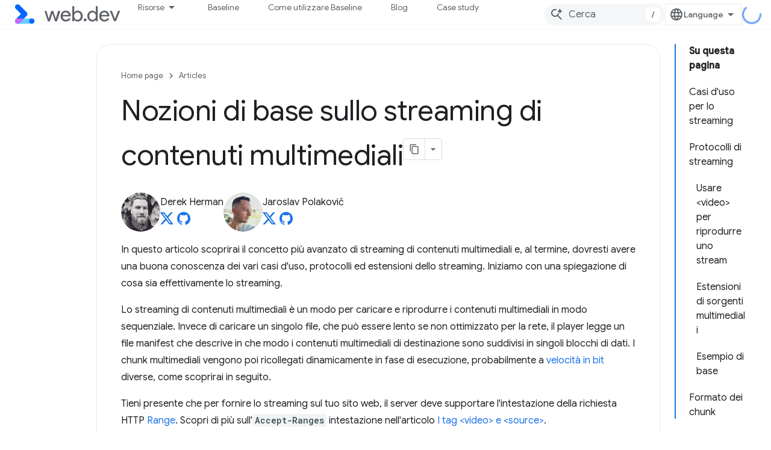

--- FILE ---
content_type: text/html; charset=utf-8
request_url: https://web.developers.google.cn/articles/media-streaming-basics?hl=it
body_size: 18429
content:









<!doctype html>
<html 
      lang="it-x-mtfrom-en"
      dir="ltr">
  <head>
    <meta name="google-signin-client-id" content="157101835696-ooapojlodmuabs2do2vuhhnf90bccmoi.apps.googleusercontent.com"><meta name="google-signin-scope"
          content="profile email"><meta property="og:site_name" content="web.dev for China">
    <meta property="og:type" content="website"><meta name="googlebot" content="noindex"><meta name="theme-color" content="#3740ff"><meta charset="utf-8">
    <meta content="IE=Edge" http-equiv="X-UA-Compatible">
    <meta name="viewport" content="width=device-width, initial-scale=1">
    

    <link rel="manifest" href="/_pwa/web/manifest.json"
          crossorigin="use-credentials">
    <link rel="preconnect" href="//www.gstatic.cn" crossorigin>
    <link rel="preconnect" href="//fonts.gstatic.cn" crossorigin>
    <link rel="preconnect" href="//fonts.googleapis.cn" crossorigin>
    <link rel="preconnect" href="//apis.google.com" crossorigin>
    <link rel="preconnect" href="//www.google-analytics.com" crossorigin><link rel="stylesheet" href="//fonts.googleapis.cn/css?family=Google+Sans:400,500|Roboto:400,400italic,500,500italic,700,700italic|Roboto+Mono:400,500,700&display=swap">
      <link rel="stylesheet"
            href="//fonts.googleapis.cn/css2?family=Material+Icons&family=Material+Symbols+Outlined&display=block"><link rel="stylesheet" href="https://www.gstatic.cn/devrel-devsite/prod/v3df8aae39978de8281d519c083a1ff09816fe422ab8f1bf9f8e360a62fb9949d/web/css/app.css">
      <link rel="shortcut icon" href="https://www.gstatic.cn/devrel-devsite/prod/v3df8aae39978de8281d519c083a1ff09816fe422ab8f1bf9f8e360a62fb9949d/web/images/favicon.png">
    <link rel="apple-touch-icon" href="https://www.gstatic.cn/devrel-devsite/prod/v3df8aae39978de8281d519c083a1ff09816fe422ab8f1bf9f8e360a62fb9949d/web/images/touchicon-180.png"><link rel="canonical" href="https://web.developers.google.cn/articles/media-streaming-basics?hl=it">
      <link rel="alternate" hreflang="en-cn"
          href="https://web.developers.google.cn/articles/media-streaming-basics" /><link rel="alternate" hreflang="x-default" href="https://web.developers.google.cn/articles/media-streaming-basics" /><link rel="alternate" hreflang="ar-cn"
          href="https://web.developers.google.cn/articles/media-streaming-basics?hl=ar" /><link rel="alternate" hreflang="bn-cn"
          href="https://web.developers.google.cn/articles/media-streaming-basics?hl=bn" /><link rel="alternate" hreflang="zh-Hans-cn"
          href="https://web.developers.google.cn/articles/media-streaming-basics?hl=zh-cn" /><link rel="alternate" hreflang="zh-Hant-cn"
          href="https://web.developers.google.cn/articles/media-streaming-basics?hl=zh-tw" /><link rel="alternate" hreflang="fa-cn"
          href="https://web.developers.google.cn/articles/media-streaming-basics?hl=fa" /><link rel="alternate" hreflang="fr-cn"
          href="https://web.developers.google.cn/articles/media-streaming-basics?hl=fr" /><link rel="alternate" hreflang="de-cn"
          href="https://web.developers.google.cn/articles/media-streaming-basics?hl=de" /><link rel="alternate" hreflang="he-cn"
          href="https://web.developers.google.cn/articles/media-streaming-basics?hl=he" /><link rel="alternate" hreflang="hi-cn"
          href="https://web.developers.google.cn/articles/media-streaming-basics?hl=hi" /><link rel="alternate" hreflang="id-cn"
          href="https://web.developers.google.cn/articles/media-streaming-basics?hl=id" /><link rel="alternate" hreflang="it-cn"
          href="https://web.developers.google.cn/articles/media-streaming-basics?hl=it" /><link rel="alternate" hreflang="ja-cn"
          href="https://web.developers.google.cn/articles/media-streaming-basics?hl=ja" /><link rel="alternate" hreflang="ko-cn"
          href="https://web.developers.google.cn/articles/media-streaming-basics?hl=ko" /><link rel="alternate" hreflang="pl-cn"
          href="https://web.developers.google.cn/articles/media-streaming-basics?hl=pl" /><link rel="alternate" hreflang="pt-BR-cn"
          href="https://web.developers.google.cn/articles/media-streaming-basics?hl=pt-br" /><link rel="alternate" hreflang="ru-cn"
          href="https://web.developers.google.cn/articles/media-streaming-basics?hl=ru" /><link rel="alternate" hreflang="es-419-cn"
          href="https://web.developers.google.cn/articles/media-streaming-basics?hl=es-419" /><link rel="alternate" hreflang="th-cn"
          href="https://web.developers.google.cn/articles/media-streaming-basics?hl=th" /><link rel="alternate" hreflang="tr-cn"
          href="https://web.developers.google.cn/articles/media-streaming-basics?hl=tr" /><link rel="alternate" hreflang="vi-cn"
          href="https://web.developers.google.cn/articles/media-streaming-basics?hl=vi" /><link rel="alternate" hreflang="en"
          href="https://web.dev/articles/media-streaming-basics" /><link rel="alternate" hreflang="x-default" href="https://web.dev/articles/media-streaming-basics" /><link rel="alternate" hreflang="ar"
          href="https://web.dev/articles/media-streaming-basics?hl=ar" /><link rel="alternate" hreflang="bn"
          href="https://web.dev/articles/media-streaming-basics?hl=bn" /><link rel="alternate" hreflang="zh-Hans"
          href="https://web.dev/articles/media-streaming-basics?hl=zh-cn" /><link rel="alternate" hreflang="zh-Hant"
          href="https://web.dev/articles/media-streaming-basics?hl=zh-tw" /><link rel="alternate" hreflang="fa"
          href="https://web.dev/articles/media-streaming-basics?hl=fa" /><link rel="alternate" hreflang="fr"
          href="https://web.dev/articles/media-streaming-basics?hl=fr" /><link rel="alternate" hreflang="de"
          href="https://web.dev/articles/media-streaming-basics?hl=de" /><link rel="alternate" hreflang="he"
          href="https://web.dev/articles/media-streaming-basics?hl=he" /><link rel="alternate" hreflang="hi"
          href="https://web.dev/articles/media-streaming-basics?hl=hi" /><link rel="alternate" hreflang="id"
          href="https://web.dev/articles/media-streaming-basics?hl=id" /><link rel="alternate" hreflang="it"
          href="https://web.dev/articles/media-streaming-basics?hl=it" /><link rel="alternate" hreflang="ja"
          href="https://web.dev/articles/media-streaming-basics?hl=ja" /><link rel="alternate" hreflang="ko"
          href="https://web.dev/articles/media-streaming-basics?hl=ko" /><link rel="alternate" hreflang="pl"
          href="https://web.dev/articles/media-streaming-basics?hl=pl" /><link rel="alternate" hreflang="pt-BR"
          href="https://web.dev/articles/media-streaming-basics?hl=pt-br" /><link rel="alternate" hreflang="ru"
          href="https://web.dev/articles/media-streaming-basics?hl=ru" /><link rel="alternate" hreflang="es-419"
          href="https://web.dev/articles/media-streaming-basics?hl=es-419" /><link rel="alternate" hreflang="th"
          href="https://web.dev/articles/media-streaming-basics?hl=th" /><link rel="alternate" hreflang="tr"
          href="https://web.dev/articles/media-streaming-basics?hl=tr" /><link rel="alternate" hreflang="vi"
          href="https://web.dev/articles/media-streaming-basics?hl=vi" /><title>Nozioni di base sullo streaming di contenuti multimediali &nbsp;|&nbsp; Articles &nbsp;|&nbsp; web.dev for China</title>

<meta property="og:title" content="Nozioni di base sullo streaming di contenuti multimediali &nbsp;|&nbsp; Articles &nbsp;|&nbsp; web.dev for China"><meta name="description" content="Lo streaming di contenuti multimediali è il metodo per la distribuzione continua di contenuti multimediali da un server in cui i contenuti sono stati suddivisi in singoli blocchi di dati che possono essere uniti di nuovo durante la riproduzione in un ordine specifico tramite una richiesta di intervallo utilizzando protocolli come DASH e HLS.">
  <meta property="og:description" content="Lo streaming di contenuti multimediali è il metodo per la distribuzione continua di contenuti multimediali da un server in cui i contenuti sono stati suddivisi in singoli blocchi di dati che possono essere uniti di nuovo durante la riproduzione in un ordine specifico tramite una richiesta di intervallo utilizzando protocolli come DASH e HLS."><meta property="og:url" content="https://web.developers.google.cn/articles/media-streaming-basics?hl=it"><meta property="og:locale" content="it"><script type="application/ld+json">
  {
    "@context": "https://schema.org",
    "@type": "Article",
    "dateModified": "2021-07-05",
    "headline": "Nozioni di base sullo streaming di contenuti multimediali"
  }
</script><script type="application/ld+json">
  {
    "@context": "https://schema.org",
    "@type": "BreadcrumbList",
    "itemListElement": [{
      "@type": "ListItem",
      "position": 1,
      "name": "Articles",
      "item": "https://web.developers.google.cn/articles"
    },{
      "@type": "ListItem",
      "position": 2,
      "name": "Nozioni di base sullo streaming di contenuti multimediali",
      "item": "https://web.developers.google.cn/articles/media-streaming-basics"
    }]
  }
  </script><link rel="alternate machine-translated-from" hreflang="en"
        href="https://web.developers.google.cn/articles/media-streaming-basics?hl=en">
  

  

  

  

  

  


    
      <link rel="stylesheet" href="/extras.css"></head>
  <body class="color-scheme--light"
        template="page"
        theme="web-theme"
        type="article"
        
        
        
        layout="docs"
        
        block-apix
        
        
        
        display-toc
        pending>
  
    <devsite-progress type="indeterminate" id="app-progress"></devsite-progress>
  
  
    <a href="#main-content" class="skip-link button">
      
      Passa ai contenuti principali
    </a>
    <section class="devsite-wrapper">
      <devsite-cookie-notification-bar></devsite-cookie-notification-bar><devsite-header role="banner">
  
    





















<div class="devsite-header--inner" data-nosnippet>
  <div class="devsite-top-logo-row-wrapper-wrapper">
    <div class="devsite-top-logo-row-wrapper">
      <div class="devsite-top-logo-row">
        <button type="button" id="devsite-hamburger-menu"
          class="devsite-header-icon-button button-flat material-icons gc-analytics-event"
          data-category="Site-Wide Custom Events"
          data-label="Navigation menu button"
          visually-hidden
          aria-label="Apri menu">
        </button>
        
<div class="devsite-product-name-wrapper">

  <a href="/" class="devsite-site-logo-link gc-analytics-event"
   data-category="Site-Wide Custom Events" data-label="Site logo" track-type="globalNav"
   track-name="webDevForChina" track-metadata-position="nav"
   track-metadata-eventDetail="nav">
  
  <picture>
    
    <img src="https://www.gstatic.cn/devrel-devsite/prod/v3df8aae39978de8281d519c083a1ff09816fe422ab8f1bf9f8e360a62fb9949d/web/images/lockup.svg" class="devsite-site-logo" alt="web.dev for China">
  </picture>
  
</a>



  
  
  <span class="devsite-product-name">
    <ul class="devsite-breadcrumb-list"
  >
  
  <li class="devsite-breadcrumb-item
             ">
    
    
    
      
      
    
  </li>
  
</ul>
  </span>

</div>
        <div class="devsite-top-logo-row-middle">
          <div class="devsite-header-upper-tabs">
            
              
              
  <devsite-tabs class="upper-tabs">

    <nav class="devsite-tabs-wrapper" aria-label="Schede superiori">
      
        
          <tab class="devsite-dropdown
    devsite-dropdown-full
    
    
    ">
  
    <button
      class="devsite-tabs-content devsite-tabs-dropdown-only gc-analytics-event  devsite-icon devsite-icon-arrow-drop-down"
  
       track-type="nav"
       track-metadata-position="nav - risorse"
       track-metadata-module="primary nav"
       
       
         
           data-category="Site-Wide Custom Events"
         
           data-label="Tab: Risorse"
         
           track-name="risorse"
         
       >
    Risorse
  
  </button>
  
  <div class="devsite-tabs-dropdown" role="menu" aria-label="submenu" hidden>
    
    <div class="devsite-tabs-dropdown-content">
      
        <div class="devsite-tabs-dropdown-column
                    ">
          
            <ul class="devsite-tabs-dropdown-section
                       build-icon web-dev-subnav">
              
                <li class="devsite-nav-title" role="heading" tooltip>Piattaforma web</li>
              
              
                <li class="devsite-nav-description">Esplora la piattaforma web in base al tuo ritmo.
</li>
              
              
                <li class="devsite-nav-item">
                  <a href="https://web.developers.google.cn/html?hl=it"
                    
                     track-type="nav"
                     track-metadata-eventdetail="https://web.developers.google.cn/html?hl=it"
                     track-metadata-position="nav - risorse"
                     track-metadata-module="tertiary nav"
                     
                       track-metadata-module_headline="piattaforma web"
                     
                     tooltip
                  >
                    
                    <div class="devsite-nav-item-title">
                      HTML
                    </div>
                    
                  </a>
                </li>
              
                <li class="devsite-nav-item">
                  <a href="https://web.developers.google.cn/css?hl=it"
                    
                     track-type="nav"
                     track-metadata-eventdetail="https://web.developers.google.cn/css?hl=it"
                     track-metadata-position="nav - risorse"
                     track-metadata-module="tertiary nav"
                     
                       track-metadata-module_headline="piattaforma web"
                     
                     tooltip
                  >
                    
                    <div class="devsite-nav-item-title">
                      CSS
                    </div>
                    
                  </a>
                </li>
              
                <li class="devsite-nav-item">
                  <a href="https://web.developers.google.cn/javascript?hl=it"
                    
                     track-type="nav"
                     track-metadata-eventdetail="https://web.developers.google.cn/javascript?hl=it"
                     track-metadata-position="nav - risorse"
                     track-metadata-module="tertiary nav"
                     
                       track-metadata-module_headline="piattaforma web"
                     
                     tooltip
                  >
                    
                    <div class="devsite-nav-item-title">
                      JavaScript
                    </div>
                    
                  </a>
                </li>
              
            </ul>
          
        </div>
      
        <div class="devsite-tabs-dropdown-column
                    ">
          
            <ul class="devsite-tabs-dropdown-section
                       build-icon web-dev-subnav">
              
                <li class="devsite-nav-title" role="heading" tooltip>Esperienza utente</li>
              
              
                <li class="devsite-nav-description">Scopri come creare esperienze utente migliori.
</li>
              
              
                <li class="devsite-nav-item">
                  <a href="https://web.developers.google.cn/performance?hl=it"
                    
                     track-type="nav"
                     track-metadata-eventdetail="https://web.developers.google.cn/performance?hl=it"
                     track-metadata-position="nav - risorse"
                     track-metadata-module="tertiary nav"
                     
                       track-metadata-module_headline="esperienza utente"
                     
                     tooltip
                  >
                    
                    <div class="devsite-nav-item-title">
                      Rendimento
                    </div>
                    
                  </a>
                </li>
              
                <li class="devsite-nav-item">
                  <a href="https://web.developers.google.cn/accessibility?hl=it"
                    
                     track-type="nav"
                     track-metadata-eventdetail="https://web.developers.google.cn/accessibility?hl=it"
                     track-metadata-position="nav - risorse"
                     track-metadata-module="tertiary nav"
                     
                       track-metadata-module_headline="esperienza utente"
                     
                     tooltip
                  >
                    
                    <div class="devsite-nav-item-title">
                      Accessibilità
                    </div>
                    
                  </a>
                </li>
              
                <li class="devsite-nav-item">
                  <a href="https://web.developers.google.cn/identity?hl=it"
                    
                     track-type="nav"
                     track-metadata-eventdetail="https://web.developers.google.cn/identity?hl=it"
                     track-metadata-position="nav - risorse"
                     track-metadata-module="tertiary nav"
                     
                       track-metadata-module_headline="esperienza utente"
                     
                     tooltip
                  >
                    
                    <div class="devsite-nav-item-title">
                      Identità
                    </div>
                    
                  </a>
                </li>
              
            </ul>
          
        </div>
      
        <div class="devsite-tabs-dropdown-column
                    ">
          
            <ul class="devsite-tabs-dropdown-section
                       productivity-icon web-dev-subnav">
              
                <li class="devsite-nav-title" role="heading" tooltip>Apprendimento</li>
              
              
                <li class="devsite-nav-description">Acquisisci le competenze di base sullo sviluppo web.</li>
              
              
                <li class="devsite-nav-item">
                  <a href="https://web.developers.google.cn/learn/html?hl=it"
                    
                     track-type="nav"
                     track-metadata-eventdetail="https://web.developers.google.cn/learn/html?hl=it"
                     track-metadata-position="nav - risorse"
                     track-metadata-module="tertiary nav"
                     
                       track-metadata-module_headline="apprendimento"
                     
                     tooltip
                  >
                    
                    <div class="devsite-nav-item-title">
                      Imparare HTML
                    </div>
                    
                  </a>
                </li>
              
                <li class="devsite-nav-item">
                  <a href="https://web.developers.google.cn/learn/css?hl=it"
                    
                     track-type="nav"
                     track-metadata-eventdetail="https://web.developers.google.cn/learn/css?hl=it"
                     track-metadata-position="nav - risorse"
                     track-metadata-module="tertiary nav"
                     
                       track-metadata-module_headline="apprendimento"
                     
                     tooltip
                  >
                    
                    <div class="devsite-nav-item-title">
                      Imparare CSS
                    </div>
                    
                  </a>
                </li>
              
                <li class="devsite-nav-item">
                  <a href="https://web.developers.google.cn/learn/javascript?hl=it"
                    
                     track-type="nav"
                     track-metadata-eventdetail="https://web.developers.google.cn/learn/javascript?hl=it"
                     track-metadata-position="nav - risorse"
                     track-metadata-module="tertiary nav"
                     
                       track-metadata-module_headline="apprendimento"
                     
                     tooltip
                  >
                    
                    <div class="devsite-nav-item-title">
                      Imparare JavaScript
                    </div>
                    
                  </a>
                </li>
              
                <li class="devsite-nav-item">
                  <a href="https://web.developers.google.cn/learn/performance?hl=it"
                    
                     track-type="nav"
                     track-metadata-eventdetail="https://web.developers.google.cn/learn/performance?hl=it"
                     track-metadata-position="nav - risorse"
                     track-metadata-module="tertiary nav"
                     
                       track-metadata-module_headline="apprendimento"
                     
                     tooltip
                  >
                    
                    <div class="devsite-nav-item-title">
                      Rendimento dell'apprendimento
                    </div>
                    
                  </a>
                </li>
              
                <li class="devsite-nav-item">
                  <a href="https://web.developers.google.cn/learn/accessibility?hl=it"
                    
                     track-type="nav"
                     track-metadata-eventdetail="https://web.developers.google.cn/learn/accessibility?hl=it"
                     track-metadata-position="nav - risorse"
                     track-metadata-module="tertiary nav"
                     
                       track-metadata-module_headline="apprendimento"
                     
                     tooltip
                  >
                    
                    <div class="devsite-nav-item-title">
                      Imparare sull'accessibilità
                    </div>
                    
                  </a>
                </li>
              
                <li class="devsite-nav-item">
                  <a href="https://web.developers.google.cn/learn?hl=it"
                    
                     track-type="nav"
                     track-metadata-eventdetail="https://web.developers.google.cn/learn?hl=it"
                     track-metadata-position="nav - risorse"
                     track-metadata-module="tertiary nav"
                     
                       track-metadata-module_headline="apprendimento"
                     
                     tooltip
                  >
                    
                    <div class="devsite-nav-item-title">
                      Altri corsi
                    </div>
                    
                  </a>
                </li>
              
            </ul>
          
        </div>
      
        <div class="devsite-tabs-dropdown-column
                    ">
          
            <ul class="devsite-tabs-dropdown-section
                       experience-icon web-dev-subnav">
              
                <li class="devsite-nav-title" role="heading" tooltip>Risorse aggiuntive</li>
              
              
                <li class="devsite-nav-description">Esplora raccolte di contenuti, schemi e altro ancora.</li>
              
              
                <li class="devsite-nav-item">
                  <a href="https://web.developers.google.cn/explore/ai?hl=it"
                    
                     track-type="nav"
                     track-metadata-eventdetail="https://web.developers.google.cn/explore/ai?hl=it"
                     track-metadata-position="nav - risorse"
                     track-metadata-module="tertiary nav"
                     
                       track-metadata-module_headline="risorse aggiuntive"
                     
                     tooltip
                  >
                    
                    <div class="devsite-nav-item-title">
                      IA e web
                    </div>
                    
                  </a>
                </li>
              
                <li class="devsite-nav-item">
                  <a href="https://web.developers.google.cn/explore?hl=it"
                    
                     track-type="nav"
                     track-metadata-eventdetail="https://web.developers.google.cn/explore?hl=it"
                     track-metadata-position="nav - risorse"
                     track-metadata-module="tertiary nav"
                     
                       track-metadata-module_headline="risorse aggiuntive"
                     
                     tooltip
                  >
                    
                    <div class="devsite-nav-item-title">
                      Explore
                    </div>
                    
                  </a>
                </li>
              
                <li class="devsite-nav-item">
                  <a href="https://pagespeed.web.dev/?hl=it"
                    
                     track-type="nav"
                     track-metadata-eventdetail="https://pagespeed.web.dev/?hl=it"
                     track-metadata-position="nav - risorse"
                     track-metadata-module="tertiary nav"
                     
                       track-metadata-module_headline="risorse aggiuntive"
                     
                     tooltip
                  >
                    
                    <div class="devsite-nav-item-title">
                      PageSpeed Insights
                    </div>
                    
                  </a>
                </li>
              
                <li class="devsite-nav-item">
                  <a href="https://web.developers.google.cn/patterns?hl=it"
                    
                     track-type="nav"
                     track-metadata-eventdetail="https://web.developers.google.cn/patterns?hl=it"
                     track-metadata-position="nav - risorse"
                     track-metadata-module="tertiary nav"
                     
                       track-metadata-module_headline="risorse aggiuntive"
                     
                     tooltip
                  >
                    
                    <div class="devsite-nav-item-title">
                      Motivi
                    </div>
                    
                  </a>
                </li>
              
                <li class="devsite-nav-item">
                  <a href="https://web.developers.google.cn/shows?hl=it"
                    
                     track-type="nav"
                     track-metadata-eventdetail="https://web.developers.google.cn/shows?hl=it"
                     track-metadata-position="nav - risorse"
                     track-metadata-module="tertiary nav"
                     
                       track-metadata-module_headline="risorse aggiuntive"
                     
                     tooltip
                  >
                    
                    <div class="devsite-nav-item-title">
                      Podcast e programmi
                    </div>
                    
                  </a>
                </li>
              
                <li class="devsite-nav-item">
                  <a href="https://web.developers.google.cn/newsletter?hl=it"
                    
                     track-type="nav"
                     track-metadata-eventdetail="https://web.developers.google.cn/newsletter?hl=it"
                     track-metadata-position="nav - risorse"
                     track-metadata-module="tertiary nav"
                     
                       track-metadata-module_headline="risorse aggiuntive"
                     
                     tooltip
                  >
                    
                    <div class="devsite-nav-item-title">
                      Newsletter per gli sviluppatori
                    </div>
                    
                  </a>
                </li>
              
                <li class="devsite-nav-item">
                  <a href="https://web.developers.google.cn/about?hl=it"
                    
                     track-type="nav"
                     track-metadata-eventdetail="https://web.developers.google.cn/about?hl=it"
                     track-metadata-position="nav - risorse"
                     track-metadata-module="tertiary nav"
                     
                       track-metadata-module_headline="risorse aggiuntive"
                     
                     tooltip
                  >
                    
                    <div class="devsite-nav-item-title">
                      Informazioni su web.dev
                    </div>
                    
                  </a>
                </li>
              
            </ul>
          
        </div>
      
    </div>
  </div>
</tab>
        
      
        
          <tab  >
            
    <a href="https://web.developers.google.cn/baseline?hl=it"
    class="devsite-tabs-content gc-analytics-event "
      track-metadata-eventdetail="https://web.developers.google.cn/baseline?hl=it"
    
       track-type="nav"
       track-metadata-position="nav - baseline"
       track-metadata-module="primary nav"
       
       
         
           data-category="Site-Wide Custom Events"
         
           data-label="Tab: Baseline"
         
           track-name="baseline"
         
       >
    Baseline
  
    </a>
    
  
          </tab>
        
      
        
          <tab  >
            
    <a href="https://web.developers.google.cn/how-to-use-baseline?hl=it"
    class="devsite-tabs-content gc-analytics-event "
      track-metadata-eventdetail="https://web.developers.google.cn/how-to-use-baseline?hl=it"
    
       track-type="nav"
       track-metadata-position="nav - come utilizzare baseline"
       track-metadata-module="primary nav"
       
       
         
           data-category="Site-Wide Custom Events"
         
           data-label="Tab: Come utilizzare Baseline"
         
           track-name="come utilizzare baseline"
         
       >
    Come utilizzare Baseline
  
    </a>
    
  
          </tab>
        
      
        
          <tab  >
            
    <a href="https://web.developers.google.cn/blog?hl=it"
    class="devsite-tabs-content gc-analytics-event "
      track-metadata-eventdetail="https://web.developers.google.cn/blog?hl=it"
    
       track-type="nav"
       track-metadata-position="nav - blog"
       track-metadata-module="primary nav"
       
       
         
           data-category="Site-Wide Custom Events"
         
           data-label="Tab: Blog"
         
           track-name="blog"
         
       >
    Blog
  
    </a>
    
  
          </tab>
        
      
        
          <tab  >
            
    <a href="https://web.developers.google.cn/case-studies?hl=it"
    class="devsite-tabs-content gc-analytics-event "
      track-metadata-eventdetail="https://web.developers.google.cn/case-studies?hl=it"
    
       track-type="nav"
       track-metadata-position="nav - case study"
       track-metadata-module="primary nav"
       
       
         
           data-category="Site-Wide Custom Events"
         
           data-label="Tab: Case study"
         
           track-name="case study"
         
       >
    Case study
  
    </a>
    
  
          </tab>
        
      
    </nav>

  </devsite-tabs>

            
           </div>
          
<devsite-search
    
    
    enable-suggestions
      
    
    enable-search-summaries
    project-name="Articles"
    tenant-name="web.dev for China"
    
    
    
    
    
    >
  <form class="devsite-search-form" action="https://web.developers.google.cn/s/results?hl=it" method="GET">
    <div class="devsite-search-container">
      <button type="button"
              search-open
              class="devsite-search-button devsite-header-icon-button button-flat material-icons"
              
              aria-label="Apri ricerca"></button>
      <div class="devsite-searchbox">
        <input
          aria-activedescendant=""
          aria-autocomplete="list"
          
          aria-label="Cerca"
          aria-expanded="false"
          aria-haspopup="listbox"
          autocomplete="off"
          class="devsite-search-field devsite-search-query"
          name="q"
          
          placeholder="Cerca"
          role="combobox"
          type="text"
          value=""
          >
          <div class="devsite-search-image material-icons" aria-hidden="true">
            
              <svg class="devsite-search-ai-image" width="24" height="24" viewBox="0 0 24 24" fill="none" xmlns="http://www.w3.org/2000/svg">
                  <g clip-path="url(#clip0_6641_386)">
                    <path d="M19.6 21L13.3 14.7C12.8 15.1 12.225 15.4167 11.575 15.65C10.925 15.8833 10.2333 16 9.5 16C7.68333 16 6.14167 15.375 4.875 14.125C3.625 12.8583 3 11.3167 3 9.5C3 7.68333 3.625 6.15 4.875 4.9C6.14167 3.63333 7.68333 3 9.5 3C10.0167 3 10.5167 3.05833 11 3.175C11.4833 3.275 11.9417 3.43333 12.375 3.65L10.825 5.2C10.6083 5.13333 10.3917 5.08333 10.175 5.05C9.95833 5.01667 9.73333 5 9.5 5C8.25 5 7.18333 5.44167 6.3 6.325C5.43333 7.19167 5 8.25 5 9.5C5 10.75 5.43333 11.8167 6.3 12.7C7.18333 13.5667 8.25 14 9.5 14C10.6667 14 11.6667 13.625 12.5 12.875C13.35 12.1083 13.8417 11.15 13.975 10H15.975C15.925 10.6333 15.7833 11.2333 15.55 11.8C15.3333 12.3667 15.05 12.8667 14.7 13.3L21 19.6L19.6 21ZM17.5 12C17.5 10.4667 16.9667 9.16667 15.9 8.1C14.8333 7.03333 13.5333 6.5 12 6.5C13.5333 6.5 14.8333 5.96667 15.9 4.9C16.9667 3.83333 17.5 2.53333 17.5 0.999999C17.5 2.53333 18.0333 3.83333 19.1 4.9C20.1667 5.96667 21.4667 6.5 23 6.5C21.4667 6.5 20.1667 7.03333 19.1 8.1C18.0333 9.16667 17.5 10.4667 17.5 12Z" fill="#5F6368"/>
                  </g>
                <defs>
                <clipPath id="clip0_6641_386">
                <rect width="24" height="24" fill="white"/>
                </clipPath>
                </defs>
              </svg>
            
          </div>
          <div class="devsite-search-shortcut-icon-container" aria-hidden="true">
            <kbd class="devsite-search-shortcut-icon">/</kbd>
          </div>
      </div>
    </div>
  </form>
  <button type="button"
          search-close
          class="devsite-search-button devsite-header-icon-button button-flat material-icons"
          
          aria-label="Chiudi ricerca"></button>
</devsite-search>

        </div>

        

          

          

          

          
<devsite-language-selector>
  <ul role="presentation">
    
    
    <li role="presentation">
      <a role="menuitem" lang="en"
        >English</a>
    </li>
    
    <li role="presentation">
      <a role="menuitem" lang="de"
        >Deutsch</a>
    </li>
    
    <li role="presentation">
      <a role="menuitem" lang="es_419"
        >Español – América Latina</a>
    </li>
    
    <li role="presentation">
      <a role="menuitem" lang="fr"
        >Français</a>
    </li>
    
    <li role="presentation">
      <a role="menuitem" lang="id"
        >Indonesia</a>
    </li>
    
    <li role="presentation">
      <a role="menuitem" lang="it"
        >Italiano</a>
    </li>
    
    <li role="presentation">
      <a role="menuitem" lang="pl"
        >Polski</a>
    </li>
    
    <li role="presentation">
      <a role="menuitem" lang="pt_br"
        >Português – Brasil</a>
    </li>
    
    <li role="presentation">
      <a role="menuitem" lang="vi"
        >Tiếng Việt</a>
    </li>
    
    <li role="presentation">
      <a role="menuitem" lang="tr"
        >Türkçe</a>
    </li>
    
    <li role="presentation">
      <a role="menuitem" lang="ru"
        >Русский</a>
    </li>
    
    <li role="presentation">
      <a role="menuitem" lang="he"
        >עברית</a>
    </li>
    
    <li role="presentation">
      <a role="menuitem" lang="ar"
        >العربيّة</a>
    </li>
    
    <li role="presentation">
      <a role="menuitem" lang="fa"
        >فارسی</a>
    </li>
    
    <li role="presentation">
      <a role="menuitem" lang="hi"
        >हिंदी</a>
    </li>
    
    <li role="presentation">
      <a role="menuitem" lang="bn"
        >বাংলা</a>
    </li>
    
    <li role="presentation">
      <a role="menuitem" lang="th"
        >ภาษาไทย</a>
    </li>
    
    <li role="presentation">
      <a role="menuitem" lang="zh_cn"
        >中文 – 简体</a>
    </li>
    
    <li role="presentation">
      <a role="menuitem" lang="zh_tw"
        >中文 – 繁體</a>
    </li>
    
    <li role="presentation">
      <a role="menuitem" lang="ja"
        >日本語</a>
    </li>
    
    <li role="presentation">
      <a role="menuitem" lang="ko"
        >한국어</a>
    </li>
    
  </ul>
</devsite-language-selector>


          

        

        
        
        
          <devsite-openid-user id="devsite-user"></devsite-openid-user>
        
      </div>
    </div>
  </div>



  <div class="devsite-collapsible-section
    
      devsite-header-no-lower-tabs
    ">
    <div class="devsite-header-background">
      
        
      
      
    </div>
  </div>

</div>



  
</devsite-header>
      <devsite-book-nav scrollbars hidden>
        
          





















<div class="devsite-book-nav-filter"
     hidden>
  <span class="filter-list-icon material-icons" aria-hidden="true"></span>
  <input type="text"
         placeholder="Filtra"
         
         aria-label="Digita per filtrare"
         role="searchbox">
  
  <span class="filter-clear-button hidden"
        data-title="Cancella filtro"
        aria-label="Cancella filtro"
        role="button"
        tabindex="0"></span>
</div>

<nav class="devsite-book-nav devsite-nav nocontent"
     aria-label="Menu laterale">
  <div class="devsite-mobile-header">
    <button type="button"
            id="devsite-close-nav"
            class="devsite-header-icon-button button-flat material-icons gc-analytics-event"
            data-category="Site-Wide Custom Events"
            data-label="Close navigation"
            aria-label="Chiudi navigatore">
    </button>
    <div class="devsite-product-name-wrapper">

  <a href="/" class="devsite-site-logo-link gc-analytics-event"
   data-category="Site-Wide Custom Events" data-label="Site logo" track-type="globalNav"
   track-name="webDevForChina" track-metadata-position="nav"
   track-metadata-eventDetail="nav">
  
  <picture>
    
    <img src="https://www.gstatic.cn/devrel-devsite/prod/v3df8aae39978de8281d519c083a1ff09816fe422ab8f1bf9f8e360a62fb9949d/web/images/lockup.svg" class="devsite-site-logo" alt="web.dev for China">
  </picture>
  
</a>


  
      <span class="devsite-product-name">
        
        
        <ul class="devsite-breadcrumb-list"
  >
  
  <li class="devsite-breadcrumb-item
             ">
    
    
    
      
      
    
  </li>
  
</ul>
      </span>
    

</div>
  </div>

  <div class="devsite-book-nav-wrapper">
    <div class="devsite-mobile-nav-top">
      
        <ul class="devsite-nav-list">
          
            <li class="devsite-nav-item">
              
  
  <span
    
       class="devsite-nav-title"
       tooltip
    
    
      
        data-category="Site-Wide Custom Events"
      
        data-label="Tab: Risorse"
      
        track-name="risorse"
      
    >
  
    <span class="devsite-nav-text" tooltip >
      Risorse
   </span>
    
  
  </span>
  

  
    <ul class="devsite-nav-responsive-tabs devsite-nav-has-menu
               ">
      
<li class="devsite-nav-item">

  
  <span
    
       class="devsite-nav-title"
       tooltip
    
    
      
        data-category="Site-Wide Custom Events"
      
        data-label="Tab: Risorse"
      
        track-name="risorse"
      
    >
  
    <span class="devsite-nav-text" tooltip menu="Risorse">
      Altro
   </span>
    
    <span class="devsite-nav-icon material-icons" data-icon="forward"
          menu="Risorse">
    </span>
    
  
  </span>
  

</li>

    </ul>
  
              
            </li>
          
            <li class="devsite-nav-item">
              
  
  <a href="/baseline"
    
       class="devsite-nav-title gc-analytics-event
              
              "
    

    
      
        data-category="Site-Wide Custom Events"
      
        data-label="Tab: Baseline"
      
        track-name="baseline"
      
    
     data-category="Site-Wide Custom Events"
     data-label="Responsive Tab: Baseline"
     track-type="globalNav"
     track-metadata-eventDetail="globalMenu"
     track-metadata-position="nav">
  
    <span class="devsite-nav-text" tooltip >
      Baseline
   </span>
    
  
  </a>
  

  
              
            </li>
          
            <li class="devsite-nav-item">
              
  
  <a href="/how-to-use-baseline"
    
       class="devsite-nav-title gc-analytics-event
              
              "
    

    
      
        data-category="Site-Wide Custom Events"
      
        data-label="Tab: Come utilizzare Baseline"
      
        track-name="come utilizzare baseline"
      
    
     data-category="Site-Wide Custom Events"
     data-label="Responsive Tab: Come utilizzare Baseline"
     track-type="globalNav"
     track-metadata-eventDetail="globalMenu"
     track-metadata-position="nav">
  
    <span class="devsite-nav-text" tooltip >
      Come utilizzare Baseline
   </span>
    
  
  </a>
  

  
              
            </li>
          
            <li class="devsite-nav-item">
              
  
  <a href="/blog"
    
       class="devsite-nav-title gc-analytics-event
              
              "
    

    
      
        data-category="Site-Wide Custom Events"
      
        data-label="Tab: Blog"
      
        track-name="blog"
      
    
     data-category="Site-Wide Custom Events"
     data-label="Responsive Tab: Blog"
     track-type="globalNav"
     track-metadata-eventDetail="globalMenu"
     track-metadata-position="nav">
  
    <span class="devsite-nav-text" tooltip >
      Blog
   </span>
    
  
  </a>
  

  
              
            </li>
          
            <li class="devsite-nav-item">
              
  
  <a href="/case-studies"
    
       class="devsite-nav-title gc-analytics-event
              
              "
    

    
      
        data-category="Site-Wide Custom Events"
      
        data-label="Tab: Case study"
      
        track-name="case study"
      
    
     data-category="Site-Wide Custom Events"
     data-label="Responsive Tab: Case study"
     track-type="globalNav"
     track-metadata-eventDetail="globalMenu"
     track-metadata-position="nav">
  
    <span class="devsite-nav-text" tooltip >
      Case study
   </span>
    
  
  </a>
  

  
              
            </li>
          
          
          
        </ul>
      
    </div>
    
      <div class="devsite-mobile-nav-bottom">
        
        
          
    
      
      <ul class="devsite-nav-list" menu="Risorse"
          aria-label="Menu laterale" hidden>
        
          
            
              
<li class="devsite-nav-item devsite-nav-heading">

  
  <span
    
       class="devsite-nav-title"
       tooltip
    
    >
  
    <span class="devsite-nav-text" tooltip >
      Piattaforma web
   </span>
    
  
  </span>
  

</li>

            
            
              
<li class="devsite-nav-item">

  
  <a href="/html"
    
       class="devsite-nav-title gc-analytics-event
              
              "
    

    
     data-category="Site-Wide Custom Events"
     data-label="Responsive Tab: HTML"
     track-type="navMenu"
     track-metadata-eventDetail="globalMenu"
     track-metadata-position="nav">
  
    <span class="devsite-nav-text" tooltip >
      HTML
   </span>
    
  
  </a>
  

</li>

            
              
<li class="devsite-nav-item">

  
  <a href="/css"
    
       class="devsite-nav-title gc-analytics-event
              
              "
    

    
     data-category="Site-Wide Custom Events"
     data-label="Responsive Tab: CSS"
     track-type="navMenu"
     track-metadata-eventDetail="globalMenu"
     track-metadata-position="nav">
  
    <span class="devsite-nav-text" tooltip >
      CSS
   </span>
    
  
  </a>
  

</li>

            
              
<li class="devsite-nav-item">

  
  <a href="/javascript"
    
       class="devsite-nav-title gc-analytics-event
              
              "
    

    
     data-category="Site-Wide Custom Events"
     data-label="Responsive Tab: JavaScript"
     track-type="navMenu"
     track-metadata-eventDetail="globalMenu"
     track-metadata-position="nav">
  
    <span class="devsite-nav-text" tooltip >
      JavaScript
   </span>
    
  
  </a>
  

</li>

            
          
        
          
            
              
<li class="devsite-nav-item devsite-nav-heading">

  
  <span
    
       class="devsite-nav-title"
       tooltip
    
    >
  
    <span class="devsite-nav-text" tooltip >
      Esperienza utente
   </span>
    
  
  </span>
  

</li>

            
            
              
<li class="devsite-nav-item">

  
  <a href="/performance"
    
       class="devsite-nav-title gc-analytics-event
              
              "
    

    
     data-category="Site-Wide Custom Events"
     data-label="Responsive Tab: Rendimento"
     track-type="navMenu"
     track-metadata-eventDetail="globalMenu"
     track-metadata-position="nav">
  
    <span class="devsite-nav-text" tooltip >
      Rendimento
   </span>
    
  
  </a>
  

</li>

            
              
<li class="devsite-nav-item">

  
  <a href="/accessibility"
    
       class="devsite-nav-title gc-analytics-event
              
              "
    

    
     data-category="Site-Wide Custom Events"
     data-label="Responsive Tab: Accessibilità"
     track-type="navMenu"
     track-metadata-eventDetail="globalMenu"
     track-metadata-position="nav">
  
    <span class="devsite-nav-text" tooltip >
      Accessibilità
   </span>
    
  
  </a>
  

</li>

            
              
<li class="devsite-nav-item">

  
  <a href="/identity"
    
       class="devsite-nav-title gc-analytics-event
              
              "
    

    
     data-category="Site-Wide Custom Events"
     data-label="Responsive Tab: Identità"
     track-type="navMenu"
     track-metadata-eventDetail="globalMenu"
     track-metadata-position="nav">
  
    <span class="devsite-nav-text" tooltip >
      Identità
   </span>
    
  
  </a>
  

</li>

            
          
        
          
            
              
<li class="devsite-nav-item devsite-nav-heading">

  
  <span
    
       class="devsite-nav-title"
       tooltip
    
    >
  
    <span class="devsite-nav-text" tooltip >
      Apprendimento
   </span>
    
  
  </span>
  

</li>

            
            
              
<li class="devsite-nav-item">

  
  <a href="/learn/html"
    
       class="devsite-nav-title gc-analytics-event
              
              "
    

    
     data-category="Site-Wide Custom Events"
     data-label="Responsive Tab: Imparare HTML"
     track-type="navMenu"
     track-metadata-eventDetail="globalMenu"
     track-metadata-position="nav">
  
    <span class="devsite-nav-text" tooltip >
      Imparare HTML
   </span>
    
  
  </a>
  

</li>

            
              
<li class="devsite-nav-item">

  
  <a href="/learn/css"
    
       class="devsite-nav-title gc-analytics-event
              
              "
    

    
     data-category="Site-Wide Custom Events"
     data-label="Responsive Tab: Imparare CSS"
     track-type="navMenu"
     track-metadata-eventDetail="globalMenu"
     track-metadata-position="nav">
  
    <span class="devsite-nav-text" tooltip >
      Imparare CSS
   </span>
    
  
  </a>
  

</li>

            
              
<li class="devsite-nav-item">

  
  <a href="/learn/javascript"
    
       class="devsite-nav-title gc-analytics-event
              
              "
    

    
     data-category="Site-Wide Custom Events"
     data-label="Responsive Tab: Imparare JavaScript"
     track-type="navMenu"
     track-metadata-eventDetail="globalMenu"
     track-metadata-position="nav">
  
    <span class="devsite-nav-text" tooltip >
      Imparare JavaScript
   </span>
    
  
  </a>
  

</li>

            
              
<li class="devsite-nav-item">

  
  <a href="/learn/performance"
    
       class="devsite-nav-title gc-analytics-event
              
              "
    

    
     data-category="Site-Wide Custom Events"
     data-label="Responsive Tab: Rendimento dell&#39;apprendimento"
     track-type="navMenu"
     track-metadata-eventDetail="globalMenu"
     track-metadata-position="nav">
  
    <span class="devsite-nav-text" tooltip >
      Rendimento dell&#39;apprendimento
   </span>
    
  
  </a>
  

</li>

            
              
<li class="devsite-nav-item">

  
  <a href="/learn/accessibility"
    
       class="devsite-nav-title gc-analytics-event
              
              "
    

    
     data-category="Site-Wide Custom Events"
     data-label="Responsive Tab: Imparare sull&#39;accessibilità"
     track-type="navMenu"
     track-metadata-eventDetail="globalMenu"
     track-metadata-position="nav">
  
    <span class="devsite-nav-text" tooltip >
      Imparare sull&#39;accessibilità
   </span>
    
  
  </a>
  

</li>

            
              
<li class="devsite-nav-item">

  
  <a href="/learn"
    
       class="devsite-nav-title gc-analytics-event
              
              "
    

    
     data-category="Site-Wide Custom Events"
     data-label="Responsive Tab: Altri corsi"
     track-type="navMenu"
     track-metadata-eventDetail="globalMenu"
     track-metadata-position="nav">
  
    <span class="devsite-nav-text" tooltip >
      Altri corsi
   </span>
    
  
  </a>
  

</li>

            
          
        
          
            
              
<li class="devsite-nav-item devsite-nav-heading">

  
  <span
    
       class="devsite-nav-title"
       tooltip
    
    >
  
    <span class="devsite-nav-text" tooltip >
      Risorse aggiuntive
   </span>
    
  
  </span>
  

</li>

            
            
              
<li class="devsite-nav-item">

  
  <a href="/explore/ai"
    
       class="devsite-nav-title gc-analytics-event
              
              "
    

    
     data-category="Site-Wide Custom Events"
     data-label="Responsive Tab: IA e web"
     track-type="navMenu"
     track-metadata-eventDetail="globalMenu"
     track-metadata-position="nav">
  
    <span class="devsite-nav-text" tooltip >
      IA e web
   </span>
    
  
  </a>
  

</li>

            
              
<li class="devsite-nav-item">

  
  <a href="/explore"
    
       class="devsite-nav-title gc-analytics-event
              
              "
    

    
     data-category="Site-Wide Custom Events"
     data-label="Responsive Tab: Explore"
     track-type="navMenu"
     track-metadata-eventDetail="globalMenu"
     track-metadata-position="nav">
  
    <span class="devsite-nav-text" tooltip >
      Explore
   </span>
    
  
  </a>
  

</li>

            
              
<li class="devsite-nav-item">

  
  <a href="https://pagespeed.web.dev/"
    
       class="devsite-nav-title gc-analytics-event
              
              "
    

    
     data-category="Site-Wide Custom Events"
     data-label="Responsive Tab: PageSpeed Insights"
     track-type="navMenu"
     track-metadata-eventDetail="globalMenu"
     track-metadata-position="nav">
  
    <span class="devsite-nav-text" tooltip >
      PageSpeed Insights
   </span>
    
  
  </a>
  

</li>

            
              
<li class="devsite-nav-item">

  
  <a href="/patterns"
    
       class="devsite-nav-title gc-analytics-event
              
              "
    

    
     data-category="Site-Wide Custom Events"
     data-label="Responsive Tab: Motivi"
     track-type="navMenu"
     track-metadata-eventDetail="globalMenu"
     track-metadata-position="nav">
  
    <span class="devsite-nav-text" tooltip >
      Motivi
   </span>
    
  
  </a>
  

</li>

            
              
<li class="devsite-nav-item">

  
  <a href="/shows"
    
       class="devsite-nav-title gc-analytics-event
              
              "
    

    
     data-category="Site-Wide Custom Events"
     data-label="Responsive Tab: Podcast e programmi"
     track-type="navMenu"
     track-metadata-eventDetail="globalMenu"
     track-metadata-position="nav">
  
    <span class="devsite-nav-text" tooltip >
      Podcast e programmi
   </span>
    
  
  </a>
  

</li>

            
              
<li class="devsite-nav-item">

  
  <a href="/newsletter"
    
       class="devsite-nav-title gc-analytics-event
              
              "
    

    
     data-category="Site-Wide Custom Events"
     data-label="Responsive Tab: Newsletter per gli sviluppatori"
     track-type="navMenu"
     track-metadata-eventDetail="globalMenu"
     track-metadata-position="nav">
  
    <span class="devsite-nav-text" tooltip >
      Newsletter per gli sviluppatori
   </span>
    
  
  </a>
  

</li>

            
              
<li class="devsite-nav-item">

  
  <a href="/about"
    
       class="devsite-nav-title gc-analytics-event
              
              "
    

    
     data-category="Site-Wide Custom Events"
     data-label="Responsive Tab: Informazioni su web.dev"
     track-type="navMenu"
     track-metadata-eventDetail="globalMenu"
     track-metadata-position="nav">
  
    <span class="devsite-nav-text" tooltip >
      Informazioni su web.dev
   </span>
    
  
  </a>
  

</li>

            
          
        
      </ul>
    
  
    
  
    
  
    
  
    
  
        
        
      </div>
    
  </div>
</nav>
        
      </devsite-book-nav>
      <section id="gc-wrapper">
        <main role="main" id="main-content" class="devsite-main-content"
            
              
              has-sidebar
            >
          <div class="devsite-sidebar">
            <div class="devsite-sidebar-content">
                
                <devsite-toc class="devsite-nav"
                            role="navigation"
                            aria-label="Su questa pagina"
                            depth="2"
                            scrollbars
                  ></devsite-toc>
                <devsite-recommendations-sidebar class="nocontent devsite-nav">
                </devsite-recommendations-sidebar>
            </div>
          </div>
          <devsite-content>
            
              












<article class="devsite-article">
  
  
  
  
  

  <div class="devsite-article-meta nocontent" role="navigation">
    
    
    <ul class="devsite-breadcrumb-list"
  
    aria-label="Breadcrumb">
  
  <li class="devsite-breadcrumb-item
             ">
    
    
    
      
        
  <a href="https://web.developers.google.cn/?hl=it"
      
        class="devsite-breadcrumb-link gc-analytics-event"
      
        data-category="Site-Wide Custom Events"
      
        data-label="Breadcrumbs"
      
        data-value="1"
      
        track-type="globalNav"
      
        track-name="breadcrumb"
      
        track-metadata-position="1"
      
        track-metadata-eventdetail=""
      
    >
    
          Home page
        
  </a>
  
      
    
  </li>
  
  <li class="devsite-breadcrumb-item
             ">
    
      
      <div class="devsite-breadcrumb-guillemet material-icons" aria-hidden="true"></div>
    
    
    
      
        
  <a href="https://web.developers.google.cn/articles?hl=it"
      
        class="devsite-breadcrumb-link gc-analytics-event"
      
        data-category="Site-Wide Custom Events"
      
        data-label="Breadcrumbs"
      
        data-value="2"
      
        track-type="globalNav"
      
        track-name="breadcrumb"
      
        track-metadata-position="2"
      
        track-metadata-eventdetail="Articles"
      
    >
    
          Articles
        
  </a>
  
      
    
  </li>
  
</ul>
    
      
    
  </div>
  
    <h1 class="devsite-page-title" tabindex="-1">
      Nozioni di base sullo streaming di contenuti multimediali<devsite-actions hidden data-nosnippet><devsite-feature-tooltip
      ack-key="AckCollectionsBookmarkTooltipDismiss"
      analytics-category="Site-Wide Custom Events"
      analytics-action-show="Callout Profile displayed"
      analytics-action-close="Callout Profile dismissed"
      analytics-label="Create Collection Callout"
      class="devsite-page-bookmark-tooltip nocontent"
      dismiss-button="true"
      id="devsite-collections-dropdown"
      
      dismiss-button-text="Ignora"

      
      close-button-text="OK">

    
    
      <devsite-openid-bookmark></devsite-openid-bookmark>
    

    <span slot="popout-heading">
      
      Mantieni tutto organizzato con le raccolte
    </span>
    <span slot="popout-contents">
      
      Salva e classifica i contenuti in base alle tue preferenze.
    </span>
  </devsite-feature-tooltip>
    <devsite-llm-tools></devsite-llm-tools></devsite-actions>
  
      
    </h1>
  <div class="devsite-page-title-meta"><devsite-view-release-notes></devsite-view-release-notes></div>
  

  <devsite-toc class="devsite-nav"
    depth="2"
    devsite-toc-embedded
    >
  </devsite-toc>
  
    
  <div class="devsite-article-body clearfix
  ">

  
    
    
    




<p><style>
  .wd-author__links {
    display: flex;
  }
  </style>

</p><div class="wd-authors" translate="no">
  
    
    
      <div class="wd-author">
        
          <img alt="Derek Herman" class="devsite-landing-row-item-icon" decoding="async" height="64" loading="lazy" src="https://web.developers.google.cn/images/authors/derekherman.jpg?hl=it" width="64" /> 
        
        <div>
          <span> 
            Derek Herman
          </span>
          <div class="wd-author__links">
            
              <a aria-label="Derek Herman on X" href="https://twitter.com/derekherman" rel="me">
                <svg height="22" viewBox="0 0 300 271" width="22" xmlns="http://www.w3.org/2000/svg">
                  <title>X</title>
                  <path d="m236 0h46l-101 115 118 156h-92.6l-72.5-94.8-83 94.8h-46l107-123-113-148h94.9l65.5 86.6zm-16.1 244h25.5l-165-218h-27.4z" fill="currentColor"></path>
                </svg></a>
            
            
              <a aria-label="Derek Herman on GitHub" href="https://github.com/derekherman" rel="me">
                <svg height="22" viewBox="0 0 32.6 31.8" width="22" xmlns="http://www.w3.org/2000/svg">
                  <title>GitHub</title>
                  <path clip-rule="evenodd" d="M16.3 0C7.3 0 0 7.3 0 16.3c0 7.2 4.7 13.3 11.1 15.5.8.1 1.1-.4 1.1-.8v-2.8c-4.5 1-5.5-2.2-5.5-2.2-.7-1.9-1.8-2.4-1.8-2.4-1.5-1 .1-1 .1-1 1.6.1 2.5 1.7 2.5 1.7 1.5 2.5 3.8 1.8 4.7 1.4.1-1.1.6-1.8 1-2.2-3.6-.4-7.4-1.8-7.4-8.1 0-1.8.6-3.2 1.7-4.4-.1-.3-.7-2 .2-4.2 0 0 1.4-.4 4.5 1.7 1.3-.4 2.7-.5 4.1-.5 1.4 0 2.8.2 4.1.5 3.1-2.1 4.5-1.7 4.5-1.7.9 2.2.3 3.9.2 4.3 1 1.1 1.7 2.6 1.7 4.4 0 6.3-3.8 7.6-7.4 8 .6.5 1.1 1.5 1.1 3V31c0 .4.3.9 1.1.8 6.5-2.2 11.1-8.3 11.1-15.5C32.6 7.3 25.3 0 16.3 0z" fill="currentColor" fill-rule="evenodd"></path>
                </svg></a>
            
            
            
            
            
            
          </div>
        </div>
      </div>
    
  
    
    
      <div class="wd-author">
        
          <img alt="Jaroslav Polakovič" class="devsite-landing-row-item-icon" decoding="async" height="64" loading="lazy" src="https://web.developers.google.cn/images/authors/dero.jpg?hl=it" width="64" /> 
        
        <div>
          <span> 
            Jaroslav Polakovič
          </span>
          <div class="wd-author__links">
            
              <a aria-label="Jaroslav Polakovič on X" href="https://twitter.com/dero_name" rel="me">
                <svg height="22" viewBox="0 0 300 271" width="22" xmlns="http://www.w3.org/2000/svg">
                  <title>X</title>
                  <path d="m236 0h46l-101 115 118 156h-92.6l-72.5-94.8-83 94.8h-46l107-123-113-148h94.9l65.5 86.6zm-16.1 244h25.5l-165-218h-27.4z" fill="currentColor"></path>
                </svg></a>
            
            
              <a aria-label="Jaroslav Polakovič on GitHub" href="https://github.com/dero" rel="me">
                <svg height="22" viewBox="0 0 32.6 31.8" width="22" xmlns="http://www.w3.org/2000/svg">
                  <title>GitHub</title>
                  <path clip-rule="evenodd" d="M16.3 0C7.3 0 0 7.3 0 16.3c0 7.2 4.7 13.3 11.1 15.5.8.1 1.1-.4 1.1-.8v-2.8c-4.5 1-5.5-2.2-5.5-2.2-.7-1.9-1.8-2.4-1.8-2.4-1.5-1 .1-1 .1-1 1.6.1 2.5 1.7 2.5 1.7 1.5 2.5 3.8 1.8 4.7 1.4.1-1.1.6-1.8 1-2.2-3.6-.4-7.4-1.8-7.4-8.1 0-1.8.6-3.2 1.7-4.4-.1-.3-.7-2 .2-4.2 0 0 1.4-.4 4.5 1.7 1.3-.4 2.7-.5 4.1-.5 1.4 0 2.8.2 4.1.5 3.1-2.1 4.5-1.7 4.5-1.7.9 2.2.3 3.9.2 4.3 1 1.1 1.7 2.6 1.7 4.4 0 6.3-3.8 7.6-7.4 8 .6.5 1.1 1.5 1.1 3V31c0 .4.3.9 1.1.8 6.5-2.2 11.1-8.3 11.1-15.5C32.6 7.3 25.3 0 16.3 0z" fill="currentColor" fill-rule="evenodd"></path>
                </svg></a>
            
            
            
            
            
            
          </div>
        </div>
      </div>
    
  
</div><p></p>

<p>In questo articolo scoprirai il concetto più avanzato di streaming di contenuti multimediali e, al termine, dovresti avere una buona conoscenza dei vari casi d'uso, protocolli ed estensioni dello streaming. Iniziamo con una spiegazione di cosa sia effettivamente lo streaming.</p>

<p>Lo streaming di contenuti multimediali è un modo per caricare e riprodurre i contenuti multimediali in modo sequenziale. Invece di caricare un singolo file, che può essere lento se non ottimizzato per la rete, il player legge un file manifest che descrive in che modo i contenuti multimediali di destinazione sono suddivisi in singoli blocchi di dati. I chunk multimediali vengono poi ricollegati dinamicamente in fase di esecuzione, probabilmente a <a href="https://web.developers.google.cn/bitrate?hl=it">velocità in bit</a> diverse, come scoprirai in seguito.</p>

<p>Tieni presente che per fornire lo streaming sul tuo sito web, il server deve supportare l'intestazione della richiesta HTTP <a href="https://developer.mozilla.org/docs/Web/HTTP/Headers/Range">Range</a>. Scopri di più sull'<code dir="ltr" translate="no">Accept-Ranges</code>
intestazione nell'articolo <a href="https://web.developers.google.cn/video-and-source-tags?hl=it#specify-start-and-end-times">I tag &lt;video> e &lt;source></a>.</p>

<h2 data-text="Casi d'uso per lo streaming" id="streaming_use_cases" tabindex="-1">Casi d'uso per lo streaming</h2>

<p>La produzione di chunk multimediali e dei manifest necessari per descrivere lo stream non è esattamente semplice, ma lo streaming sblocca alcuni casi d'uso interessanti che non è possibile ottenere semplicemente indicando un elemento <code dir="ltr" translate="no">&lt;video&gt;</code> a un insieme di file di origine statici. Scopri di più su come <a href="https://web.developers.google.cn/add-media?hl=it">aggiungere contenuti multimediali a una pagina web</a> in una sezione successiva. Innanzitutto, devi conoscere alcuni scenari di utilizzo per lo streaming multimediale se vuoi fare di più del semplice caricamento di più file nell'elemento <code dir="ltr" translate="no">&lt;video&gt;</code>.</p>

<ul>
<li>Lo <strong>streaming adattivo</strong> prevede la codifica dei chunk multimediali in più velocità in bit e il chunk multimediale di qualità più elevata che <strong><em>si adatta</em></strong> alla larghezza di banda attualmente disponibile del client viene restituito al media player.</li>
<li>La <strong>trasmissione in diretta</strong> è il processo in cui i chunk multimediali vengono codificati e resi disponibili in tempo reale.</li>
<li>L'<strong>iniezione di contenuti multimediali</strong> consiste nell'inserire altri contenuti multimediali, come gli annunci, in un stream senza che il player debba modificare l'origine multimediale.</li>
</ul>

<h2 data-text="Protocolli di streaming" id="streaming_protocols" tabindex="-1">Protocolli di streaming</h2>

<p>I due protocolli di streaming più utilizzati sul web sono <strong>Dynamic Adaptive Streaming over HTTP</strong> (<a href="https://developer.mozilla.org/docs/Web/HTML/DASH_Adaptive_Streaming_for_HTML_5_Video">DASH</a>) e <strong>HTTP Live Streaming</strong> (<a href="https://developer.apple.com/documentation/http_live_streaming">HLS</a>).
I player che supportano questi protocolli recupereranno il file manifest generato, individueranno i chunk multimediali da richiedere e li combineranno nell'esperienza multimediale finale.</p>

<h3 data-text="Usare &lt;video&gt; per riprodurre uno stream" id="using_video_to_play_a_stream" tabindex="-1">Usare <code dir="ltr" translate="no">&lt;video&gt;</code> per riprodurre uno stream</h3>

<p>Molti browser non riprodurranno il tuo stream in modo nativo. Sebbene esista un certo <a href="https://caniuse.com/http-live-streaming">supporto nativo per la riproduzione HLS</a>, in genere i browser <a href="https://caniuse.com/mpeg-dash">non supportano la riproduzione di stream DASH</a> nativi. Ciò significa che spesso non è sufficiente indirizzare <code dir="ltr" translate="no">&lt;source&gt;</code>
nell'elemento <code dir="ltr" translate="no">&lt;video&gt;</code> a un file manifest.</p>
<div></div><devsite-code><pre class="devsite-click-to-copy" translate="no" dir="ltr" is-upgraded syntax="HTML"><code translate="no" dir="ltr">&lt;video controls&gt;
  &lt;source src="manifest.mpd" type="application/dash+xml"&gt;
&lt;/video&gt;
</code></pre></devsite-code>
<aside class="caution"><b>Attenzione: </b>questo è codice HTML valido, ma non funziona. I browser non supportano in modo nativo la riproduzione del manifest DASH aggiunto alla proprietà <code dir="ltr" translate="no">src</code>. </aside>

<p>Ciò che può sembrare un deficit è in realtà un punto di forza mascherato. Gli stream sono potenti e le applicazioni che li utilizzano hanno esigenze diverse.</p>

<p>I file manifest in genere descrivono molte varianti di un singolo contenuto multimediale. Ad esempio, bitrate diverse, più tracce audio e persino gli stessi contenuti multimediali codificati in formati diversi.</p>

<p>Alcune applicazioni potrebbero voler mantenere una quantità maggiore di video nel buffer, altre potrebbero voler eseguire il pre-caricamento dei primi secondi di video di una puntata imminente e altre ancora potrebbero voler implementare la propria logica per lo streaming adattivo.
È qui che ti servirebbe una sorta di funzionalità del browser integrata per generare stream multimediali per la riproduzione e, per fortuna, ne esiste una.</p>

<h3 data-text="Estensioni di sorgenti multimediali" id="media_source_extensions" tabindex="-1">Estensioni di sorgenti multimediali</h3>

<p>Fortunatamente, il W3C ha definito un componente chiamato <a href="https://w3c.github.io/media-source/">Media Source Extensions (MSE)</a> che consente a JavaScript di generare i nostri stream multimediali. In breve, MSE consente agli sviluppatori di collegare un oggetto <code dir="ltr" translate="no">MediaSource</code> a un elemento <code dir="ltr" translate="no">&lt;video&gt;</code> e di riprodurre i dati multimediali inviati ai buffer collegati all'istanza <code dir="ltr" translate="no">MediaSource</code>.</p>

<h3 data-text="Esempio di base" id="basic_example" tabindex="-1">Esempio di base</h3>
<div></div><devsite-code><pre class="devsite-click-to-copy" translate="no" dir="ltr" is-upgraded syntax="JavaScript"><code translate="no" dir="ltr"><span class="devsite-syntax-kd">const</span><span class="devsite-syntax-w"> </span><span class="devsite-syntax-nx">videoEl</span><span class="devsite-syntax-w"> </span><span class="devsite-syntax-o">=</span><span class="devsite-syntax-w"> </span><span class="devsite-syntax-nb">document</span><span class="devsite-syntax-p">.</span><span class="devsite-syntax-nx">querySelector</span><span class="devsite-syntax-p">(</span><span class="devsite-syntax-s1">'video'</span><span class="devsite-syntax-p">);</span>
<span class="devsite-syntax-kd">const</span><span class="devsite-syntax-w"> </span><span class="devsite-syntax-nx">mediaSource</span><span class="devsite-syntax-w"> </span><span class="devsite-syntax-o">=</span><span class="devsite-syntax-w"> </span><span class="devsite-syntax-ow">new</span><span class="devsite-syntax-w"> </span><span class="devsite-syntax-nx">MediaSource</span><span class="devsite-syntax-p">();</span>

<span class="devsite-syntax-nx">video</span><span class="devsite-syntax-p">.</span><span class="devsite-syntax-nx">src</span><span class="devsite-syntax-w"> </span><span class="devsite-syntax-o">=</span><span class="devsite-syntax-w"> </span><span class="devsite-syntax-nx">URL</span><span class="devsite-syntax-p">.</span><span class="devsite-syntax-nx">createObjectURL</span><span class="devsite-syntax-p">(</span><span class="devsite-syntax-nx">mediaSource</span><span class="devsite-syntax-p">);</span>
<span class="devsite-syntax-nx">mediaSource</span><span class="devsite-syntax-p">.</span><span class="devsite-syntax-nx">addEventListener</span><span class="devsite-syntax-p">(</span>
<span class="devsite-syntax-w">  </span><span class="devsite-syntax-s1">'sourceopen'</span><span class="devsite-syntax-p">,</span>
<span class="devsite-syntax-w">  </span><span class="devsite-syntax-p">()</span><span class="devsite-syntax-w"> </span><span class="devsite-syntax-o">=</span>&gt;<span class="devsite-syntax-w"> </span><span class="devsite-syntax-p">{</span>
<span class="devsite-syntax-w">    </span><span class="devsite-syntax-kd">const</span><span class="devsite-syntax-w"> </span><span class="devsite-syntax-nx">mimeString</span><span class="devsite-syntax-w"> </span><span class="devsite-syntax-o">=</span><span class="devsite-syntax-w"> </span><span class="devsite-syntax-s1">'video/mp4; codecs="avc1.42E01E, mp4a.40.2"'</span><span class="devsite-syntax-p">;</span>
<span class="devsite-syntax-w">    </span><span class="devsite-syntax-kd">const</span><span class="devsite-syntax-w"> </span><span class="devsite-syntax-nx">buffer</span><span class="devsite-syntax-w"> </span><span class="devsite-syntax-o">=</span><span class="devsite-syntax-w"> </span><span class="devsite-syntax-nx">mediaSource</span><span class="devsite-syntax-p">.</span><span class="devsite-syntax-nx">addSourceBuffer</span><span class="devsite-syntax-p">(</span><span class="devsite-syntax-nx">mimeString</span><span class="devsite-syntax-p">);</span>

<span class="devsite-syntax-w">    </span><span class="devsite-syntax-nx">buffer</span><span class="devsite-syntax-p">.</span><span class="devsite-syntax-nx">appendBuffer</span><span class="devsite-syntax-p">(</span><span class="devsite-syntax-w"> </span><span class="devsite-syntax-cm">/* Video data as `ArrayBuffer` object. */</span><span class="devsite-syntax-w"> </span><span class="devsite-syntax-p">)</span>
<span class="devsite-syntax-w">  </span><span class="devsite-syntax-p">}</span>
<span class="devsite-syntax-p">);</span>
</code></pre></devsite-code>
<p>L'esempio semplificato riportato sopra illustra alcuni aspetti:</p>

<ul>
<li>Per quanto riguarda <code dir="ltr" translate="no">&lt;video&gt;</code>, sta ricevendo dati multimediali da un URL.</li>
<li>L'URL generato è solo un puntatore a un'istanza <code dir="ltr" translate="no">MediaSource</code>.</li>
<li>L'istanza <code dir="ltr" translate="no">MediaSource</code> crea una o più istanze <code dir="ltr" translate="no">SourceBuffer</code>.</li>
<li>A questo punto, aggiungiamo i dati multimediali binari al buffer, ad esempio utilizzando <code dir="ltr" translate="no">fetch</code>.</li>
</ul>

<p>Sebbene questi concetti di base siano semplici ed è certamente possibile scrivere da zero un lettore video compatibile con DASH e HLS, la maggior parte degli utenti sceglie solitamente una delle soluzioni open source mature già esistenti, come <a href="https://github.com/google/shaka-player">Shaka Player</a>, <a href="https://developer.jwplayer.com/">JW Player</a> o <a href="http://videojs.com/">Video.js</a>, per citarne alcuni.</p>

<p>Tuttavia, abbiamo creato una demo PWA multimediale chiamata Kino che mostra come sviluppare un sito web di streaming multimediale di base che offra la riproduzione di contenuti multimediali offline utilizzando solo l'elemento <code dir="ltr" translate="no">&lt;video&gt;</code>. Nella nostra roadmap sono previsti piani per supportare, tra le altre funzionalità, i framework e la gestione dei diritti digitali. Quindi, ricontrolla di tanto in tanto per eventuali aggiornamenti o richiedi una funzionalità.
Scopri di più nell'articolo <a href="https://web.developers.google.cn/pwa-with-offline-streaming?hl=it">PWA con streaming offline</a>.</p>

<h2 data-text="Formato dei chunk multimediali" id="media_chunks_format" tabindex="-1">Formato dei chunk multimediali</h2>

<p>Per molto tempo, DASH e HLS richiedevano che i chunk multimediali fossero codificati in formati diversi. Nel 2016, tuttavia, il supporto dei file <strong>MP4 frammentati</strong> (fMP4) standard è stato aggiunto a HLS, un formato supportato anche da DASH.</p>

<p>I chunk video che utilizzano il contenitore <code dir="ltr" translate="no">fMP4</code> e il codec <code dir="ltr" translate="no">H.264</code> sono supportati da entrambi i protocolli e possono essere riprodotti dalla maggior parte dei player. In questo modo, i produttori di contenuti possono codificare i video una sola volta, il che <strong>risparmia tempo e spazio su disco</strong>.</p>

<p>Per ottenere una qualità migliore e ridurre le dimensioni dei file, ti consigliamo di scegliere di codificare diversi insiemi di chunk multimediali utilizzando formati più efficienti come <code dir="ltr" translate="no">VP9</code>. Tuttavia, prima di procedere, devi imparare a <a href="https://web.developers.google.cn/prepare-media?hl=it">preparare i file multimediali per il web</a>, che è l'argomento del prossimo paragrafo.</p>

  

  

  
</div>

  
    
    
      
       
    
    
  

  <div class="devsite-floating-action-buttons"></div></article>


<devsite-content-footer class="nocontent">
  <p>Salvo quando diversamente specificato, i contenuti di questa pagina sono concessi in base alla <a href="https://creativecommons.org/licenses/by/4.0/">licenza Creative Commons Attribution 4.0</a>, mentre gli esempi di codice sono concessi in base alla <a href="https://www.apache.org/licenses/LICENSE-2.0">licenza Apache 2.0</a>. Per ulteriori dettagli, consulta le <a href="https://developers.google.cn/site-policies?hl=it">norme del sito di Google Developers</a>. Java è un marchio registrato di Oracle e/o delle sue consociate.</p>
  <p>Ultimo aggiornamento 2021-07-05 UTC.</p>
</devsite-content-footer>


<devsite-notification
>
</devsite-notification>


  
<div class="devsite-content-data">
  
  
    <template class="devsite-content-data-template">
      [null,null,["Ultimo aggiornamento 2021-07-05 UTC."],[],[]]
    </template>
  
</div>
            
          </devsite-content>
        </main>
        <devsite-footer-promos class="devsite-footer">
          
            
          
        </devsite-footer-promos>
        <devsite-footer-linkboxes class="devsite-footer">
          
            
<nav class="devsite-footer-linkboxes nocontent" aria-label="Link piè di pagina">
  
  <ul class="devsite-footer-linkboxes-list">
    
    <li class="devsite-footer-linkbox wd-footer-promo">
    <h3 class="devsite-footer-linkbox-heading no-link">web.dev</h3>
      <ul class="devsite-footer-linkbox-list">
        
        <li class="devsite-footer-linkbox-item">
          
          <h3 class="devsite-footer-linkbox-heading no-link">
          
            web.dev
          
          </h3>
          
          
          <div class="devsite-footer-linkbox-description">Vogliamo aiutarti a creare siti web belli, accessibili, veloci e sicuri che funzionino su più browser e per tutti i tuoi utenti. Questo sito è il nostro sito dove trovare contenuti utili per questo percorso, scritti dai membri del team di Chrome e da esperti esterni.</div>
          
        </li>
        
      </ul>
    </li>
    
    <li class="devsite-footer-linkbox ">
    <h3 class="devsite-footer-linkbox-heading no-link">Contribuisci</h3>
      <ul class="devsite-footer-linkbox-list">
        
        <li class="devsite-footer-linkbox-item">
          
          <a href="https://issuetracker.google.com/issues/new?component=1400680&amp;template=1857359"
             class="devsite-footer-linkbox-link gc-analytics-event"
             data-category="Site-Wide Custom Events"
            
             data-label="Footer Link (index 1)"
            >
            
          
            Segnala un bug
          
          </a>
          
          
        </li>
        
        <li class="devsite-footer-linkbox-item">
          
          <a href="https://issuetracker.google.com/issues?q=status:open%20componentid:1400680&amp;s=created_time:desc"
             class="devsite-footer-linkbox-link gc-analytics-event"
             data-category="Site-Wide Custom Events"
            
             data-label="Footer Link (index 2)"
            >
            
              
              
            
          
            Visualizza i problemi aperti
          
          </a>
          
          
        </li>
        
      </ul>
    </li>
    
    <li class="devsite-footer-linkbox ">
    <h3 class="devsite-footer-linkbox-heading no-link">Contenuti correlati</h3>
      <ul class="devsite-footer-linkbox-list">
        
        <li class="devsite-footer-linkbox-item">
          
          <a href="https://developer.chrome.com/"
             class="devsite-footer-linkbox-link gc-analytics-event"
             data-category="Site-Wide Custom Events"
            
             data-label="Footer Link (index 1)"
            >
            
          
            Chrome per sviluppatori
          
          </a>
          
          
        </li>
        
        <li class="devsite-footer-linkbox-item">
          
          <a href="https://blog.chromium.org/"
             class="devsite-footer-linkbox-link gc-analytics-event"
             data-category="Site-Wide Custom Events"
            
             data-label="Footer Link (index 2)"
            >
            
          
            Aggiornamenti di Chromium
          
          </a>
          
          
        </li>
        
        <li class="devsite-footer-linkbox-item">
          
          <a href="/case-studies"
             class="devsite-footer-linkbox-link gc-analytics-event"
             data-category="Site-Wide Custom Events"
            
             data-label="Footer Link (index 3)"
            >
            
          
            Case study
          
          </a>
          
          
        </li>
        
        <li class="devsite-footer-linkbox-item">
          
          <a href="/shows"
             class="devsite-footer-linkbox-link gc-analytics-event"
             data-category="Site-Wide Custom Events"
            
             data-label="Footer Link (index 4)"
            >
            
              
              
            
          
            Podcast e programmi
          
          </a>
          
          
        </li>
        
      </ul>
    </li>
    
    <li class="devsite-footer-linkbox ">
    <h3 class="devsite-footer-linkbox-heading no-link">Segui</h3>
      <ul class="devsite-footer-linkbox-list">
        
        <li class="devsite-footer-linkbox-item">
          
          <a href="https://twitter.com/ChromiumDev"
             class="devsite-footer-linkbox-link gc-analytics-event"
             data-category="Site-Wide Custom Events"
            
             data-label="Footer Link (index 1)"
            >
            
          
            @ChromiumDev su X
          
          </a>
          
          
        </li>
        
        <li class="devsite-footer-linkbox-item">
          
          <a href="https://www.youtube.com/user/ChromeDevelopers"
             class="devsite-footer-linkbox-link gc-analytics-event"
             data-category="Site-Wide Custom Events"
            
             data-label="Footer Link (index 2)"
            >
            
          
            YouTube
          
          </a>
          
          
        </li>
        
        <li class="devsite-footer-linkbox-item">
          
          <a href="https://www.linkedin.com/showcase/chrome-for-developers"
             class="devsite-footer-linkbox-link gc-analytics-event"
             data-category="Site-Wide Custom Events"
            
             data-label="Footer Link (index 3)"
            >
            
          
            Chrome per gli sviluppatori su LinkedIn
          
          </a>
          
          
        </li>
        
        <li class="devsite-footer-linkbox-item">
          
          <a href="/static/blog/feed.xml"
             class="devsite-footer-linkbox-link gc-analytics-event"
             data-category="Site-Wide Custom Events"
            
             data-label="Footer Link (index 4)"
            >
            
              
              
            
          
            RSS
          
          </a>
          
          
        </li>
        
      </ul>
    </li>
    
  </ul>
  
</nav>
          
        </devsite-footer-linkboxes>
        <devsite-footer-utility class="devsite-footer">
          
            

<div class="devsite-footer-utility nocontent">
  

  
  <nav class="devsite-footer-utility-links" aria-label="Link utilità">
    
    <ul class="devsite-footer-utility-list">
      
      <li class="devsite-footer-utility-item
                 ">
        
        
        <a class="devsite-footer-utility-link gc-analytics-event"
           href="//policies.google.cn/terms?hl=it"
           data-category="Site-Wide Custom Events"
           data-label="Footer Terms link"
         >
          Termini
        </a>
        
      </li>
      
      <li class="devsite-footer-utility-item
                 ">
        
        
        <a class="devsite-footer-utility-link gc-analytics-event"
           href="//policies.google.cn/privacy?hl=it"
           data-category="Site-Wide Custom Events"
           data-label="Footer Privacy link"
         >
          Privacy
        </a>
        
      </li>
      
      <li class="devsite-footer-utility-item
                 glue-cookie-notification-bar-control">
        
        
        <a class="devsite-footer-utility-link gc-analytics-event"
           href="#"
           data-category="Site-Wide Custom Events"
           data-label="Footer Manage cookies link"
         
           aria-hidden="true"
         >
          Manage cookies
        </a>
        
      </li>
      
    </ul>
    
    
<devsite-language-selector>
  <ul role="presentation">
    
    
    <li role="presentation">
      <a role="menuitem" lang="en"
        >English</a>
    </li>
    
    <li role="presentation">
      <a role="menuitem" lang="de"
        >Deutsch</a>
    </li>
    
    <li role="presentation">
      <a role="menuitem" lang="es_419"
        >Español – América Latina</a>
    </li>
    
    <li role="presentation">
      <a role="menuitem" lang="fr"
        >Français</a>
    </li>
    
    <li role="presentation">
      <a role="menuitem" lang="id"
        >Indonesia</a>
    </li>
    
    <li role="presentation">
      <a role="menuitem" lang="it"
        >Italiano</a>
    </li>
    
    <li role="presentation">
      <a role="menuitem" lang="pl"
        >Polski</a>
    </li>
    
    <li role="presentation">
      <a role="menuitem" lang="pt_br"
        >Português – Brasil</a>
    </li>
    
    <li role="presentation">
      <a role="menuitem" lang="vi"
        >Tiếng Việt</a>
    </li>
    
    <li role="presentation">
      <a role="menuitem" lang="tr"
        >Türkçe</a>
    </li>
    
    <li role="presentation">
      <a role="menuitem" lang="ru"
        >Русский</a>
    </li>
    
    <li role="presentation">
      <a role="menuitem" lang="he"
        >עברית</a>
    </li>
    
    <li role="presentation">
      <a role="menuitem" lang="ar"
        >العربيّة</a>
    </li>
    
    <li role="presentation">
      <a role="menuitem" lang="fa"
        >فارسی</a>
    </li>
    
    <li role="presentation">
      <a role="menuitem" lang="hi"
        >हिंदी</a>
    </li>
    
    <li role="presentation">
      <a role="menuitem" lang="bn"
        >বাংলা</a>
    </li>
    
    <li role="presentation">
      <a role="menuitem" lang="th"
        >ภาษาไทย</a>
    </li>
    
    <li role="presentation">
      <a role="menuitem" lang="zh_cn"
        >中文 – 简体</a>
    </li>
    
    <li role="presentation">
      <a role="menuitem" lang="zh_tw"
        >中文 – 繁體</a>
    </li>
    
    <li role="presentation">
      <a role="menuitem" lang="ja"
        >日本語</a>
    </li>
    
    <li role="presentation">
      <a role="menuitem" lang="ko"
        >한국어</a>
    </li>
    
  </ul>
</devsite-language-selector>

  </nav>
</div>
          
        </devsite-footer-utility>
        <devsite-panel>
          
        </devsite-panel>
        
      </section></section>
    <devsite-sitemask></devsite-sitemask>
    <devsite-snackbar></devsite-snackbar>
    <devsite-tooltip blocked-link></devsite-tooltip>
    <devsite-heading-link></devsite-heading-link>
    <devsite-analytics>
      
        <script type="application/json" analytics>[]</script>
<script type="application/json" tag-management>{&#34;at&#34;: &#34;False&#34;, &#34;ga4&#34;: [], &#34;ga4p&#34;: [], &#34;gtm&#34;: [{&#34;id&#34;: &#34;GTM-MZWCJPP&#34;, &#34;purpose&#34;: 0}], &#34;parameters&#34;: {&#34;internalUser&#34;: &#34;False&#34;, &#34;language&#34;: {&#34;machineTranslated&#34;: &#34;True&#34;, &#34;requested&#34;: &#34;it&#34;, &#34;served&#34;: &#34;it&#34;}, &#34;pageType&#34;: &#34;article&#34;, &#34;projectName&#34;: &#34;Articles&#34;, &#34;signedIn&#34;: &#34;False&#34;, &#34;tenant&#34;: &#34;web_china&#34;, &#34;recommendations&#34;: {&#34;sourcePage&#34;: &#34;&#34;, &#34;sourceType&#34;: 0, &#34;sourceRank&#34;: 0, &#34;sourceIdenticalDescriptions&#34;: 0, &#34;sourceTitleWords&#34;: 0, &#34;sourceDescriptionWords&#34;: 0, &#34;experiment&#34;: &#34;&#34;}, &#34;experiment&#34;: {&#34;ids&#34;: &#34;&#34;}}}</script>
      
    </devsite-analytics>
    
    
      <devsite-openid-badger></devsite-openid-badger>
    
    
    
<script nonce="N+LopJdUgxeerqj3Jf5iXr2sw1Brla">
  
  (function(d,e,v,s,i,t,E){d['GoogleDevelopersObject']=i;
    t=e.createElement(v);t.async=1;t.src=s;E=e.getElementsByTagName(v)[0];
    E.parentNode.insertBefore(t,E);})(window, document, 'script',
    'https://www.gstatic.cn/devrel-devsite/prod/v3df8aae39978de8281d519c083a1ff09816fe422ab8f1bf9f8e360a62fb9949d/web/js/app_loader.js', '[57,"it",null,"/js/devsite_app_module.js","https://www.gstatic.cn/devrel-devsite/prod/v3df8aae39978de8281d519c083a1ff09816fe422ab8f1bf9f8e360a62fb9949d","https://www.gstatic.cn/devrel-devsite/prod/v3df8aae39978de8281d519c083a1ff09816fe422ab8f1bf9f8e360a62fb9949d/web","https://web-dot-google-developers.gonglchuangl.net",null,null,["/_pwa/web/manifest.json","https://www.gstatic.cn/devrel-devsite/prod/v3df8aae39978de8281d519c083a1ff09816fe422ab8f1bf9f8e360a62fb9949d/images/video-placeholder.svg","https://www.gstatic.cn/devrel-devsite/prod/v3df8aae39978de8281d519c083a1ff09816fe422ab8f1bf9f8e360a62fb9949d/web/images/favicon.png","https://www.gstatic.cn/devrel-devsite/prod/v3df8aae39978de8281d519c083a1ff09816fe422ab8f1bf9f8e360a62fb9949d/web/images/lockup.svg","https://fonts.googleapis.com/css?family=Google+Sans:400,500|Roboto:400,400italic,500,500italic,700,700italic|Roboto+Mono:400,500,700&display=swap"],1,null,[1,6,8,12,14,17,21,25,50,52,63,70,75,76,80,87,91,92,93,97,98,100,101,102,103,104,105,107,108,109,110,112,113,117,118,120,122,124,125,126,127,129,130,131,132,133,134,135,136,138,140,141,147,148,149,151,152,156,157,158,159,161,163,164,168,169,170,179,180,182,183,186,191,193,196],"AIzaSyCNm9YxQumEXwGJgTDjxoxXK6m1F-9720Q","AIzaSyCc76DZePGtoyUjqKrLdsMGk_ry7sljLbY","web.developers.google.cn","AIzaSyB9bqgQ2t11WJsOX8qNsCQ6U-w91mmqF-I","AIzaSyAdYnStPdzjcJJtQ0mvIaeaMKj7_t6J_Fg",null,null,null,["TpcFeatures__enable_unmirrored_page_left_nav","Profiles__enable_purchase_prompts","DevPro__enable_nvidia_credits_card","Cloud__cache_serialized_dynamic_content","Profiles__enable_callout_notifications","MiscFeatureFlags__enable_appearance_cookies","Profiles__enable_stripe_subscription_management","DevPro__enable_google_payments_buyflow","Profiles__require_profile_eligibility_for_signin","DevPro__enable_embed_profile_creation","MiscFeatureFlags__enable_explicit_template_dependencies","Profiles__enable_complete_playlist_endpoint","Cloud__enable_free_trial_server_call","Concierge__enable_devsite_llm_tools","BookNav__enable_tenant_cache_key","Profiles__enable_page_saving","MiscFeatureFlags__enable_view_transitions","Search__enable_ai_search_summaries_for_all","Cloud__enable_cloud_dlp_service","Profiles__enable_playlist_community_acl","Search__enable_page_map","TpcFeatures__proxy_prod_host","Experiments__reqs_query_experiments","Profiles__enable_user_type","DevPro__enable_enterprise","Profiles__enable_join_program_group_endpoint","SignIn__enable_l1_signup_flow","MiscFeatureFlags__enable_variable_operator_index_yaml","MiscFeatureFlags__enable_framebox_badge_methods","EngEduTelemetry__enable_engedu_telemetry","Profiles__enable_auto_apply_credits","Profiles__enable_completecodelab_endpoint","Profiles__enable_dashboard_curated_recommendations","Search__enable_ai_eligibility_checks","Profiles__enable_awarding_url","Profiles__enable_profile_collections","DevPro__enable_vertex_credit_card","Concierge__enable_remove_info_panel_tags","MiscFeatureFlags__gdp_dashboard_reskin_enabled","DevPro__enable_free_benefits","Search__enable_dynamic_content_confidential_banner","OnSwitch__enable","CloudShell__cloud_shell_button","MiscFeatureFlags__developers_footer_image","DevPro__enable_devpro_offers","Cloud__enable_cloudx_experiment_ids","Cloud__fast_free_trial","Profiles__enable_release_notes_notifications","Concierge__enable_actions_menu","DevPro__remove_eu_tax_intake_form","Search__enable_suggestions_from_borg","Profiles__enable_public_developer_profiles","DevPro__enable_google_payments","Concierge__enable_pushui","Cloud__enable_cloud_shell","Cloud__enable_llm_concierge_chat","Profiles__enable_developer_profiles_callout","Profiles__enable_developer_profile_benefits_ui_redesign","MiscFeatureFlags__emergency_css","CloudShell__cloud_code_overflow_menu","Cloud__enable_legacy_calculator_redirect","MiscFeatureFlags__enable_llms_txt","MiscFeatureFlags__enable_variable_operator","MiscFeatureFlags__enable_explain_this_code","Profiles__enable_developer_profile_pages_as_content","Profiles__enable_recognition_badges","Cloud__enable_cloud_shell_fte_user_flow","DevPro__enable_cloud_innovators_plus","Profiles__enable_completequiz_endpoint","DevPro__enable_google_one_card","DevPro__enable_developer_subscriptions","Analytics__enable_clearcut_logging","DevPro__enable_code_assist","DevPro__enable_firebase_workspaces_card","MiscFeatureFlags__developers_footer_dark_image","MiscFeatureFlags__enable_project_variables","MiscFeatureFlags__enable_firebase_utm"],null,null,"AIzaSyA58TaKli1DculwmAmbpzLVGuWc8eCQgQc","https://developerscontentserving-pa.googleapis.com","AIzaSyDWBU60w0P9hEkr29kkksYs8Z7gvZ8u_wc","https://developerscontentsearch-pa.googleapis.com",2,4,null,"https://developerprofiles-pa.googleapis.com",[57,"web_china","web.dev for China","web.developers.google.cn",null,"web-dot-google-developers.gonglchuangl.net",null,null,[null,null,null,null,null,null,null,null,null,null,null,[1],null,null,null,null,null,null,null,null,null,null,null,null,null,null,[1],null,null,null,[1]],null,[38,null,null,null,null,null,"/images/lockup.svg","/images/touchicon-180.png",null,null,null,1,1,null,null,null,null,null,null,null,null,1,null,null,null,"/images/lockup-dark-theme.svg",[]],[],null,null,null,null,null,null,null,null,null,null,null,null,null,null,null,null,null,null,null,null,null,null,null,null,null,null,null,[[null,null,null,null,null,["GTM-MZWCJPP"],null,null,null,null,null,[["GTM-MZWCJPP",1]]]],null,4],null,null,1,1,"https://developerscontentinsights-pa.googleapis.com","AIzaSyC11xEGtFhkmSh_iF6l_itbxnFz2GrIBOg","AIzaSyAXJ10nRF73mmdSDINgkCNX5bbd2KPcWm8","https://developers.googleapis.com",null,null,"AIzaSyCjP0KOnHfv8mwe38sfzZJMOnqE3HvrD4A"]')
  
</script>

    <devsite-a11y-announce></devsite-a11y-announce>
  </body>
</html>

--- FILE ---
content_type: text/javascript
request_url: https://www.gstatic.cn/devrel-devsite/prod/v3df8aae39978de8281d519c083a1ff09816fe422ab8f1bf9f8e360a62fb9949d/js/devsite_devsite_llm_tools_module__it.js
body_size: -854
content:
(function(_ds){var window=this;var Fua=async function(a){a.eventHandler.listen(a,"DropdownToggled",c=>{c=c.getBrowserEvent();let d;a.Ba({category:"devsiteLlmTools",action:((d=c.detail)==null?0:d.open)?"llm_tools_dropdown_open":"llm_tools_dropdown_close",label:"dropdown_toggle"})});a.eventHandler.listen(a,"DropdownItemClicked",c=>{c=c.getBrowserEvent();if(c=a.ea.get(c.detail.id))a.Ba({category:"devsiteLlmTools",action:c.xy,label:c.analyticsLabel}),c.action()});const b=Eua();b&&(a.o=b,a.Ba({category:"devsiteLlmTools",action:"llm_tools_button_impression"}))},
Eua=function(){const a=_ds.C();a.pathname=`${a.pathname}.md.txt`;return _ds.ag(a.href)},Gua=async function(a){if(!a.o)return null;a.Hl=!0;try{const b=await fetch(_ds.Ao(a.o.toString()).href);if(b)return await b.text()}catch(b){}finally{a.Hl=!1}return null},Hua=async function(a){try{return a.ma||(a.ma=await Gua(a)),a.ma}catch(b){}return null},E4=function(a,b){a.dispatchEvent(new CustomEvent("devsite-show-custom-snackbar-msg",{detail:{msg:b,showClose:!1},bubbles:!0}))},Iua=async function(a){a.Ba({category:"devsiteLlmTools",
action:"llm_tools_copy_markdown_click",label:"main_button"});const b=await Hua(a);b?await _ds.az(b):E4(a,"Impossibile copiare la pagina")},F4=class extends _ds.dC{constructor(){super(...arguments);this.Hl=!1;this.eventHandler=new _ds.u;this.ma=null;this.o=void 0;this.items=[{id:"open-markdown",title:"Visualizza come Markdown",action:()=>{this.o?_ds.ng(window,this.o,"_blank"):E4(this,"Impossibile aprire la visualizzazione Markdown.")},xy:"llm_tools_open_markdown_click",analyticsLabel:"dropdown_item"}];
this.oa=this.items.map(a=>({id:a.id,title:a.title}));this.ea=new Map(this.items.map(a=>[a.id,a]))}Na(){return this}connectedCallback(){super.connectedCallback();Fua(this)}disconnectedCallback(){super.disconnectedCallback();_ds.D(this.eventHandler)}render(){return(0,_ds.M)`
      <div
        class="devsite-llm-tools-container"
        role="group"
        aria-label="${"Strumenti LLM"}">
        <div class="devsite-llm-tools-button-container">
          <button
            type="button"
            class="button button-white devsite-llm-tools-button"
            ?disabled="${this.Hl}"
            @click=${()=>{Iua(this)}}
            aria-label="${"Copia pagina come Markdown"}"
            data-title="${"Copia pagina"}">
            <span class="material-icons icon-copy" aria-hidden="true"></span>
          </button>
        </div>
        <div class="devsite-llm-tools-dropdown-container">
          <devsite-dropdown-list
            .listItems="${this.oa}"
            open-dropdown-aria-label="${"Altre opzioni per gli strumenti LLM"}"
            close-dropdown-aria-label="${"Chiudi il menu opzioni degli strumenti LLM"}">
          </devsite-dropdown-list>
        </div>
      </div>
    `}};F4.prototype.disconnectedCallback=F4.prototype.disconnectedCallback;_ds.w([_ds.H(),_ds.x("design:type",Object)],F4.prototype,"Hl",void 0);try{customElements.define("devsite-llm-tools",F4)}catch(a){console.warn("Unrecognized DevSite custom element - DevsiteLlmTools",a)};})(_ds_www);


--- FILE ---
content_type: text/javascript
request_url: https://www.gstatic.cn/devrel-devsite/prod/v3df8aae39978de8281d519c083a1ff09816fe422ab8f1bf9f8e360a62fb9949d/js/devsite_devsite_openid_badge_awarded_module__it.js
body_size: -866
content:
(function(_ds){var window=this;var Eva=function(a){const b=a.Gk,c=a.vf;var d=a.qc;const e=a.badgePath,f=a.Hk,g=a.Fk,h=a.currentTierCount,k=a.isNewTier,l=a.Kb,m=a.nextPlaylistUrl,n=a.jj,r=a.Zl,q=a.zn,z=a.Ki,G=a.dismissBtn,L=a.redeemAnotherBtn,N=a.hideButtons,R=a.Yl,P=a.qm,Z=a.sharing,qa=a.staticPath,T=a.Tq,ca=a.eventsNumber,ja=a.ud,Ra=a.vd,pb=a.kc,Cb=a.Ee,xa=a.dismissButton,Ma=a.Ob,Sa=a.buttonUrl;a=a.gm;const E=_ds.U(_ds.eD(),'<div class="card"><div class="spinner-container"><devsite-spinner size="64"></devsite-spinner></div><div class="card-content"><div class="content-container"><div class="text-container"><div class="completed-title">');
d?k?(d='Hai sbloccato un nuovo obiettivo: <span class="badge-name">'+_ds.Q(d)+"</span>.",_ds.V(E,d)):g?ca===1?(d='Hai ottenuto un badge <span class="badge-name">'+_ds.Q(d)+"</span>.",_ds.V(E,d)):ca>1?(d='Hai ottenuto un altro badge <span class="badge-name">'+_ds.Q(d)+"</span>.",_ds.V(E,d)):(d='Hai ottenuto il badge <span class="badge-name">'+_ds.Q(d)+"</span>!",_ds.V(E,d)):(d='Stai per ottenere il badge <span class="badge-name">'+_ds.Q(d)+"</span>.",_ds.V(E,d)):k?_ds.V(E,"Complimenti! Hai sbloccato un nuovo obiettivo."):
g?_ds.V(E,"Complimenti! Hai guadagnato un nuovo badge."):_ds.V(E,"Stai per ottenere un nuovo badge.");_ds.U(E,"</div>");n?(_ds.U(E,'<div class="claim-badge-text">'),_ds.V(E,"Richiedi il tuo badge sul Profilo sviluppatore Google."),_ds.U(E,"</div>")):r?(_ds.U(E,'<div class="sign-in-text">'),_ds.V(E,"Accedi per richiedere il tuo badge."),_ds.U(E,"</div>")):z?(_ds.U(E,'<div class="create-profile-text">'),_ds.V(E,"Crea un profilo per richiedere il tuo badge."),_ds.U(E,"</div>")):R?_ds.U(_ds.V(_ds.U(E,
'<div class="not-eligible-text">'),_ds.Q(pb)),"</div>"):(_ds.U(E,'<div class="completed-text">'),a?_ds.U(E,_ds.Q(a)):k?_ds.V(E,"L'obiettivo \u00e8 stato aggiunto al tuo profilo."):g?ca>1?_ds.V(E,"L'obiettivo \u00e8 stato assegnato al tuo profilo."):_ds.V(E,"Il badge \u00e8 stato aggiunto al tuo profilo."):_ds.V(E,"Puoi controllare lo stato di avanzamento del badge sul tuo profilo."),_ds.U(E,"</div>"));_ds.V(_ds.U(E,'</div><div class="illustration-container"><img alt="Icon representing the granted badge" class="badge-icon '+
(g?"":"incomplete")+'" src="'+_ds.S(_ds.YC(b))+'">'+(c?'<img alt="Badge animation background" class="badge-animation" src="'+_ds.S(_ds.YC(c))+'">':"")+(ca>0?'<div class="badge-icon-counter">'+_ds.zC(_ds.Ww(ca))+"</div>":h?'<div class="badge-icon-counter">'+_ds.zC(_ds.Ww(h))+"+</div>":"")+"</div></div>"),P?_ds.U(_ds.V(_ds.U(_ds.eD(),'<div class="profile-creation-container"><p>'+_ds.Q(ja)+'</p><div class="profile-creation-container-email-options"><div class="profile-creation-container-email-option"><input type="checkbox" id="profile-creation-emails-googledev"><label for="profile-creation-emails-googledev">'+
_ds.Q(Ra)+"</label></div></div><p>"),_ds.Q(Cb)),"</p></div>"):"");N||(_ds.U(E,'<div class="buttons-container"><div class="buttons sharing">'),Z&&(_ds.U(E,"<span>"),_ds.V(E,"Condividi"),_ds.U(E,'</span><div class="share-buttons-container"><button class="share-twitter gc-analytics-event" data-category="share badge" data-action="twitter" data-label="'+_ds.S(e)+'"><img src="'+_ds.S(_ds.YC(qa))+'/images/share_twitter.svg" alt="Twitter"></button><button class="share-facebook gc-analytics-event" data-category="share badge" data-action="facebook" data-label="'+
_ds.S(e)+'"><img src="'+_ds.S(_ds.YC(qa))+'/images/share_facebook.svg" alt="Facebook"></button><button class="share-linkedin gc-analytics-event" data-category="share badge" data-action="linkedin" data-label="'+_ds.S(e)+'"><img src="'+_ds.S(_ds.YC(qa))+'/images/share_linkedin.svg" alt="LinkedIn"></button>'+(f?'<a href="'+_ds.S(_ds.WC(f))+'" class="share-link gc-analytics-event" data-category="share badge" data-action="link" data-label="'+_ds.S(f)+'" target="_blank"><i class="material-icons">link</i></a>':
"")+"</div>")),_ds.U(E,'</div><div class="buttons actions">'),m&&(_ds.U(E,'<a href="'+_ds.S(_ds.WC(m))+'" class="button return-to-playlist-button gc-analytics-event" data-category="next_pathway" data-action="badge card click" data-label="'+_ds.S(m)+'">'),_ds.V(E,"Percorso successivo"),_ds.U(E,"</a>")),l&&(_ds.U(E,'<a href="'+_ds.S(_ds.WC(l))+'" class="button return-to-playlist-button gc-analytics-event" data-category="next_pathway" data-action="badge card click" data-label="'+_ds.S(l)+'">'),_ds.V(E,
"Torna al percorso"),_ds.U(E,"</a>")),n?(_ds.U(E,'<a class="button button-primary claim-badge-button">'),_ds.V(E,"Richiedi il mio badge"),_ds.U(E,"</a>")):r?(_ds.U(E,'<a class="button button-primary sign-in-button" href="#">'),_ds.V(E,"Accedi"),_ds.U(E,"</a>")):z?(P?_ds.U(E,'<button class="button button-primary finish-creating-profile-button">'):_ds.U(E,'<button class="button button-primary create-profile-button">'),_ds.V(E,"Crea profilo"),_ds.U(E,"</button>")):R?(_ds.U(E,'<a class="button button-primary change-account-button" href="#">'),
_ds.V(E,"Cambia account"),_ds.U(E,"</a>")):Ma&&Sa?_ds.U(E,'<a class="button button-primary view-profile-button" href="'+_ds.S(_ds.WC(Sa))+'"'+(T?' target="_blank"':"")+">"+_ds.Q(Ma)+"</a>"):(_ds.U(E,'<a class="button button-primary view-profile-button" href="'+_ds.S(_ds.WC(q))+'"'+(T?' target="_blank"':"")+">"),_ds.V(E,"Visualizza profilo"),_ds.U(E,"</a>")),G&&(_ds.U(E,'<button class="button dismiss"><div class="dismiss-text">'+_ds.Q(xa)+'</div><div class="next-badge-text" hidden>'),_ds.V(E,"Prossimo badge"),
_ds.U(E,'</div><div class="more-badges-marker" hidden></div></button>')),L&&(_ds.U(E,'<button class="button redeem-another">'),_ds.V(E,"Richiedi un altro badge"),_ds.U(E,"</button>")),_ds.U(E,"</div></div>"));_ds.U(E,"</div></div>");return E},Fva=function(a){var b=a.qc;a='<devsite-dialog class="devsite-claim-badge-dialog"><div class="qr-code-container"></div><div class="redeem-code-section"><div class="redeem-code-title">Codice badge</div><div class="redeem-code">'+(_ds.Q(a.redeemCode)+'</div></div><div class="text-container"><div class="completed-title">');
b='Richiedi il badge <span class="badge-name">'+_ds.Q(b)+"</span>.";a=a+b+"</div>Scansiona il codice QR con lo smartphone e richiedi il badge sul Profilo sviluppatore Google.";a+='</div><div class="buttons-container"><button class="close-dialog-button">Close</button></div></devsite-dialog>';return(0,_ds.O)(a)},Gva=function(a){a=a.reason;let b='<div class="card"><div class="card-content"><div class="content-container"><div class="text-container"><div class="completed-title">';b=a?b+_ds.Q(a):b+"Errore di visualizzazione del badge premio.";
return(0,_ds.O)(b+'</div></div></div><div class="buttons-container"><div class="buttons"></div><div class="buttons actions"><button class="button button-primary error-try-again-button">Riprova.</button></div></div></div></div>')};var Iva=async function(a){a.eventHandler.listen(a,"click",async b=>{const c=await _ds.v(),d=b.target;if(d==null?0:d.matches(".sign-in-button"))b.preventDefault(),b.stopPropagation(),await c.signIn();else if(d==null?0:d.matches(".claim-badge-button"))b.preventDefault(),b.stopPropagation(),Hva(a);else if(d==null?0:d.matches(".redeem-another"))b.preventDefault(),b.stopPropagation(),document.location.reload();else if(d==null?0:d.matches(".error-try-again-button"))b.preventDefault(),b.stopPropagation(),
await a.j.schedule(()=>{m5(a,!1)},()=>{n5(a)})})},Jva=async function(a){await a.j.schedule(()=>{m5(a,!0)},()=>{n5(a)})},m5=async function(a,b){var c=await _ds.v();const {url:d,awardUrl:e,dismissBtn:f,hideButtons:g,imageUrl:h,nextPlaylistUrl:k,redeemAnotherBtn:l,path:m,shareDescription:n,title:r,complete:q,isNewTier:z,currentTierCount:G,eventsNumber:L,awardDescription:N,awardButton:R}=await Kva(a);var P;const Z=(P=a.getAttribute("return-uri"))!=null?P:"";P="";try{P=(new URL(`${c.getStaticPath(!1)}${"/images/badge-award-animation.gif"}`)).href}catch(T){}c=
{Zl:!1,jj:!1,Ki:!1,Yl:!1,qc:r,Hk:e,Gk:h,vf:P,badgePath:m,Fk:q,currentTierCount:G,isNewTier:z,sharing:!1,Ly:n,nextPlaylistUrl:k,Kb:Z,dismissBtn:f,redeemAnotherBtn:l,hideButtons:g,url:d,zn:"/profile",qm:"",staticPath:c.getStaticPath(!1),Tq:!1,eventsNumber:L!=null?L:0,ud:"Un'ultima cosa, vorresti ricevere email dal programma per sviluppatori Google su nuove funzionalit\u00e0, eventi, badge, contenuti e opportunit\u00e0 di ricerca?",vd:"Certo, mi piacerebbe!",kc:_ds.Tg('Questo account non \u00e8 idoneo per il programma per sviluppatori Google. Contatta l\'amministratore. <a href="https://developers.google.com/profile/help/faq#why_am_i_unable_to_create_a_profile_with_my_google_workspace_account" target="_blank">Scopri di pi\u00f9</a>.'),
Ee:_ds.Tg('Partecipando al programma per sviluppatori Google, accetti le\n  <a class="content-policy" href="https://developers.google.com/profile/content-policy">Norme relative ai contenuti</a>. I <a href="https://policies.google.com/terms">\n  Termini di servizio</a> e le <a href="https://policies.google.com/privacy">Norme sulla privacy</a>\n  di Google si applicano al tuo utilizzo del servizio. Il nome presente sul tuo Account Google e gli\n  interessi che hai selezionato verranno utilizzati nel tuo profilo del programma per sviluppatori Google.\n  Il tuo nome potrebbe essere visualizzato nella destinazione dei tuoi contributi e potrebbe essere modificato in qualsiasi momento.'),
dismissButton:"Ignora",Ob:R==null?void 0:R.label,buttonUrl:R==null?void 0:R.url,gm:N};if(_ds.Go()&&(c.jj=!0,!a.getAttribute("redeem-code"))){_ds.qt(a,Gva,{reason:"In Kiosk mode: No redeem code has been provided. Make sure you pass it using the redeem-code attribute."});return}a.awarded||(a.awarded=!0,a.Ba({category:"badge",action:"awarded",label:r||""}));_ds.qt(a,Eva,c);(c=a.querySelector(".dismiss"))&&a.eventHandler.listen(c,"click",()=>{_ds.TQ(a.j)});a.eventHandler.listen(a,"devsite-badge-awarded-stack-num-changed",
T=>{T=T.getBrowserEvent();var ca;T=(T==null?void 0:(ca=T.detail)==null?void 0:ca.Mq)||0;var ja=a.querySelector(".dismiss");ca=a.querySelector(".view-profile-button");const Ra=ja==null?void 0:ja.querySelector(".next-badge-text"),pb=ja==null?void 0:ja.querySelector(".dismiss-text");ja=ja==null?void 0:ja.querySelector(".more-badges-marker");ca&&(ca.hidden=T!==0);pb&&(pb.hidden=T!==0,pb.classList.toggle("button-primary",!!T));Ra&&(Ra.hidden=T===0);ja&&(ja.innerText=`${T}`,ja.hidden=T===0)});b&&await a.preloadImages();
a.dispatchEvent(new CustomEvent("running",{bubbles:!0}));a.removeAttribute("loading");if(b=a.querySelector(".badge-animation"))b.src=`${b.getAttribute("src")}`;let qa;(qa=a.querySelector(".illustration-container"))==null||qa.classList.add("show","animate")},n5=function(a){a.dispatchEvent(new CustomEvent("devsite-badge-awarded-dismissed",{bubbles:!0}))},Hva=function(a){var b=a.getAttribute("redeem-code");a.dialog=_ds.st(Fva,{qc:a.qc,redeemCode:b!=null?b:""});var c=_ds.Ao("/redeem");b&&c.searchParams.set("code",
b);(b=a.dialog.querySelector(".qr-code-container"))&&new _ds.vy(b,{text:c.toString(),width:300,height:300,Lg:"#000000",Bf:"#ffffff",vp:0});(c=a.dialog.querySelector(".close-dialog-button"))&&a.eventHandler.listen(c,"click",()=>{let e;(e=a.dialog)==null||e.removeAttribute("open")});a.appendChild(a.dialog);let d;(d=a.dialog)==null||d.setAttribute("open","")},Kva=async function(a){var b;const c=await _ds.Kw((b=a.getAttribute("badge-url"))!=null?b:"");var d;b=(d=await Lva(a))!=null?d:"";d=a.getAttribute("badge-complete")!==
"false";const e=Number(a.getAttribute("badge-count"))||0,f=a.getAttribute("is-new-tier")==="true";var g;const h=(g=a.getAttribute("badge-share-title"))!=null?g:"";var k;g=(k=a.getAttribute("badge-share-description"))!=null?k:"";var l;k=(l=a.getAttribute("next-playlist-url"))!=null?l:"";l=a.hasAttribute("dismiss");const m=a.hasAttribute("redeem-another"),n=a.hasAttribute("hide-buttons"),r=_ds.C().href;var q;const z=(q=a.getAttribute("redeem-code"))!=null?q:"";q=_ds.C();q=`${q.origin}${q.pathname}`;
const G=Number(a.getAttribute("events-number"));var L;const N=(L=a.getAttribute("badge-award-description"))!=null?L:"";L=void 0;const R=a.getAttribute("badge-award-button-label"),P=a.getAttribute("badge-award-button-url");R&&P&&(L={label:R,url:P});return{awardedBy:q,url:c,awardUrl:r,dismissBtn:l,displayCount:0,hideButtons:n,imageUrl:b,nextPlaylistUrl:k,redeemAnotherBtn:m,path:a.badgePath,shareDescription:g,shareTitle:h,title:a.qc,complete:d,isNewTier:f,currentTierCount:e,redeemCode:z,eventsNumber:G,
awardDescription:N,awardButton:L}},Lva=async function(a){const b=await _ds.v();a=await _ds.Kw(a.getAttribute("badge-icon-url")||`${b.getStaticPath(!0)}${"/images/quiz-icon.png"}`);return(await _ds.Lw(a)).href},Mva=class extends _ds.Lm{constructor(){super(["devsite-dialog","devsite-spinner"]);this.awarded=!1;this.eventHandler=new _ds.u(this);this.dialog=null;this.j=new _ds.UQ("system","devsite-openid-badge-awarded");Iva(this)}connectedCallback(){Jva(this)}disconnectedCallback(){_ds.D(this.eventHandler);
this.j.cancel()}get qc(){let a;return(a=this.getAttribute("badge-name"))!=null?a:""}get badgePath(){let a;return(a=this.getAttribute("badge-path"))!=null?a:""}async preloadImages(){const a=this.querySelector(".badge-icon"),b=this.querySelector(".badge-animation"),c=[];if(a&&a.src){const d=new _ds.Ah;this.eventHandler.listen(a,"load",()=>{d.resolve()});this.eventHandler.listen(a,"error",()=>{d.reject()});c.push(d.promise)}if(b&&b.src){const d=new _ds.Ah;this.eventHandler.listen(b,"load",()=>{d.resolve()});
this.eventHandler.listen(b,"error",()=>{d.reject()});c.push(d.promise)}try{await Promise.all(c)}catch(d){}}};try{customElements.define("devsite-openid-badge-awarded",Mva)}catch(a){console.warn("Unrecognized DevSite custom element - DevsiteOpenidBadgeAwarded",a)};})(_ds_www);
